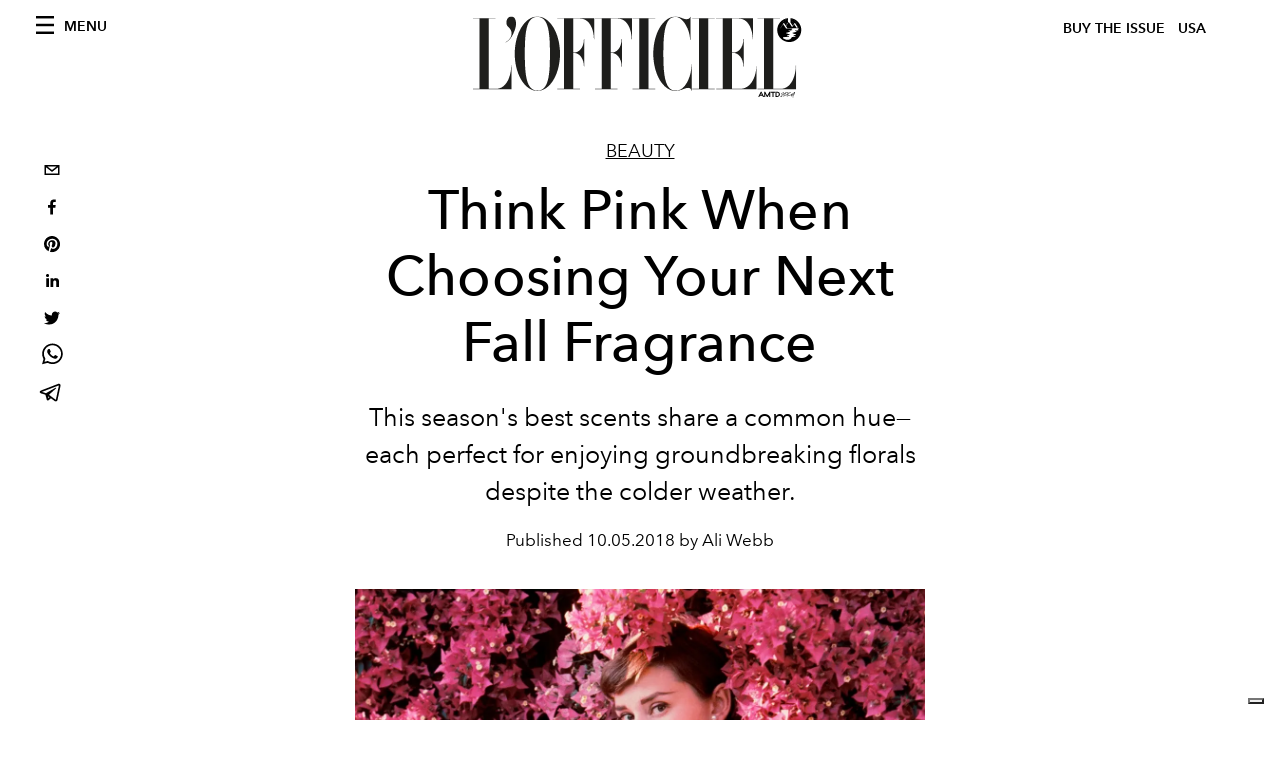

--- FILE ---
content_type: text/html; charset=utf-8
request_url: https://www.lofficielusa.com/beauty/ten-pink-fragrances-fall-2018
body_size: 24054
content:
<!DOCTYPE html><html lang="en"><head><meta name="viewport" content="width=device-width"/><meta charSet="utf-8"/><title>The Top Ten Ways to Think Pink for Fall Fragrance</title><meta property="og:title" content="The Top Ten Ways to Think Pink for Fall Fragrance"/><meta name="twitter:title" content="The Top Ten Ways to Think Pink for Fall Fragrance"/><meta name="description" content="This season&#x27;s best fragrances share a common hue, so enjoy some truly groundbreaking florals as the weather gets colder."/><meta property="og:description" content="This season&#x27;s best fragrances share a common hue, so enjoy some truly groundbreaking florals as the weather gets colder."/><meta name="twitter:description" content="This season&#x27;s best fragrances share a common hue, so enjoy some truly groundbreaking florals as the weather gets colder."/><meta property="og:image" content="https://www.datocms-assets.com/39109/1610824005-1538511743198289-audrey-florals.jpg?auto=format&amp;fit=max&amp;w=1200"/><meta property="og:image:width" content="1200"/><meta property="og:image:height" content="686"/><meta name="twitter:image" content="https://www.datocms-assets.com/39109/1610824005-1538511743198289-audrey-florals.jpg?auto=format&amp;fit=max&amp;w=1200"/><meta property="og:locale" content="en_US"/><meta property="og:type" content="article"/><meta property="og:site_name" content="L&#x27;Officiel USA"/><meta property="article:modified_time" content="2021-01-16T19:07:30Z"/><meta name="twitter:card" content="summary"/><meta name="robots" content="index,follow"/><meta name="googlebot" content="index,follow"/><meta property="og:url" content="https://www.lofficielusa.com/beauty/ten-pink-fragrances-fall-2018"/><link rel="canonical" href="https://www.lofficielusa.com/beauty/ten-pink-fragrances-fall-2018"/><script type="application/ld+json">{
    "@context": "https://schema.org",
    "@type": "Article",
    "mainEntityOfPage": {
      "@type": "WebPage",
      "@id": "https://www.lofficielusa.com/beauty/ten-pink-fragrances-fall-2018"
    },
    "headline": "The Top Ten Ways to Think Pink for Fall Fragrance",
    "image": [
      "https://www.datocms-assets.com/39109/1610824010-1538511710752881-audrey-florals.jpg?auto=format%2Ccompress&cs=srgb"
     ],
    "datePublished": "2021-01-16T19:07:31.000Z",
    "dateModified": "2021-01-16T19:07:30.000Z",
    "author": {"@type": "Person","name": "Ali Webb"},
    "publisher": {
      "@type": "Organization",
      "name": "L&#39;Officiel",
      "logo": {
        "@type": "ImageObject",
        "url": "https://www.datocms-assets.com/39109/1615808428-logo-lofficiel-amtd.svg"
      }
    },
    "description": "This seasons best fragrances share a common hue, so enjoy some truly groundbreaking florals as the weather gets colder."
  }</script><meta name="next-head-count" content="22"/><link rel="apple-touch-icon" sizes="57x57" href="/favicon/apple-icon-57x57.png"/><link rel="apple-touch-icon" sizes="60x60" href="/favicon/apple-icon-60x60.png"/><link rel="apple-touch-icon" sizes="72x72" href="/favicon/apple-icon-72x72.png"/><link rel="apple-touch-icon" sizes="76x76" href="/favicon/apple-icon-76x76.png"/><link rel="apple-touch-icon" sizes="114x114" href="/favicon/apple-icon-114x114.png"/><link rel="apple-touch-icon" sizes="120x120" href="/favicon/apple-icon-120x120.png"/><link rel="apple-touch-icon" sizes="144x144" href="/favicon/apple-icon-144x144.png"/><link rel="apple-touch-icon" sizes="152x152" href="/favicon/apple-icon-152x152.png"/><link rel="apple-touch-icon" sizes="180x180" href="/favicon/apple-icon-180x180.png"/><link rel="icon" type="image/png" sizes="192x192" href="/favicon/android-icon-192x192.png"/><link rel="icon" type="image/png" sizes="32x32" href="/favicon/favicon-32x32.png"/><link rel="icon" type="image/png" sizes="96x96" href="/favicon/favicon-96x96.png"/><link rel="icon" type="image/png" sizes="16x16" href="/favicon/favicon-16x16.png"/><link rel="manifest" href="/favicon/site.webmanifest"/><link rel="mask-icon" href="/favicon/safari-pinned-tab.svg" color="#5bbad5"/><meta name="msapplication-TileColor" content="#da532c"/><meta name="msapplication-TileImage" content="/favicon/ms-icon-144x144.png"/><meta name="theme-color" content="#ffffff"/><meta name="facebook-domain-verification" content="my8ldgnnrivbk4xufd1tnhnd5lkl0x"/><link rel="preload" href="/_next/static/css/f88371a17da1fbda.css" as="style"/><link rel="stylesheet" href="/_next/static/css/f88371a17da1fbda.css" data-n-g=""/><link rel="preload" href="/_next/static/css/92dccaead4ed6abf.css" as="style"/><link rel="stylesheet" href="/_next/static/css/92dccaead4ed6abf.css" data-n-p=""/><link rel="preload" href="/_next/static/css/6d530d6069fd563f.css" as="style"/><link rel="stylesheet" href="/_next/static/css/6d530d6069fd563f.css"/><noscript data-n-css=""></noscript><script defer="" nomodule="" src="/_next/static/chunks/polyfills-5cd94c89d3acac5f.js"></script><script src="//imasdk.googleapis.com/js/sdkloader/ima3.js" defer="" data-nscript="beforeInteractive"></script><script defer="" src="/_next/static/chunks/9163.a1894ce610469a41.js"></script><script defer="" src="/_next/static/chunks/204.67042251f087ef07.js"></script><script defer="" src="/_next/static/chunks/4278.b7d968f9b74fe78a.js"></script><script defer="" src="/_next/static/chunks/9323.e8066ca5590e3cbf.js"></script><script defer="" src="/_next/static/chunks/496.fa5c5b0ac05ac2d8.js"></script><script defer="" src="/_next/static/chunks/4707.2ef4792766ff1891.js"></script><script src="/_next/static/chunks/webpack-b93cfc19c6383dfa.js" defer=""></script><script src="/_next/static/chunks/framework-dc961b6aa6a4810b.js" defer=""></script><script src="/_next/static/chunks/main-dfcd317d421010e6.js" defer=""></script><script src="/_next/static/chunks/pages/_app-3e36cc98d633bf2d.js" defer=""></script><script src="/_next/static/chunks/7617-5cb38018ccc43f91.js" defer=""></script><script src="/_next/static/chunks/1162-45850e036faad960.js" defer=""></script><script src="/_next/static/chunks/6130-e546692bcb79011a.js" defer=""></script><script src="/_next/static/chunks/8569-3d4b7cc46403b650.js" defer=""></script><script src="/_next/static/chunks/8812-f49e49b5640365ab.js" defer=""></script><script src="/_next/static/chunks/5195-3764df1db383320a.js" defer=""></script><script src="/_next/static/chunks/pages/%5Bcategory%5D/%5Bslug%5D-3aee4b0144ac4248.js" defer=""></script><script src="/_next/static/947e1ce2186ca3ae924dde4346a69abb55feb182/_buildManifest.js" defer=""></script><script src="/_next/static/947e1ce2186ca3ae924dde4346a69abb55feb182/_ssgManifest.js" defer=""></script><script src="/_next/static/947e1ce2186ca3ae924dde4346a69abb55feb182/_middlewareManifest.js" defer=""></script></head><body class="site-body body-main-channel"><noscript><iframe src="https://www.googletagmanager.com/ns.html?id=GTM-M52QXLG" height="0" width="0" style="display:none;visibility:hidden"></iframe></noscript><div id="__next" data-reactroot=""><nav class="site-header"><div class="adv--topdesktop"><div class="_iub_cs_activate-inline adunitContainer"><div class="adBox"></div></div></div><div class="site-header__background"><progress class="site-header__progress" max="0" value="0"></progress><div class="wrap"><div class="site-header__content"><div class="site-header__left"><a class="site-header__nav-button"><i class="icon--hamburger"></i><span>Menu</span></a></div><a class="site-header__logo" title="L&#x27;Officiel usa" href="/"><img alt="L&#x27;Officiel usa" title="L&#x27;Officiel usa" class="logo" src="/images/logo-lofficiel-amtd.svg" width="390" height="90"/><img alt="L&#x27;Officiel usa" title="L&#x27;Officiel usa" class="logo--rev" src="/images/logo-lofficiel-rev-amtd.svg" width="390" height="90"/></a><div class="site-header__right"><a class="site-header__tenants-button" style="margin-right:6px" href="/issues">Buy The Issue</a><a class="site-header__tenants-button">usa</a><a class="site-header__channels-button hidden--on-lap"><span class="text"><div class="hidden--on-lap">usa</div></span></a></div></div></div></div></nav><nav class="aside-nav" id="main-nav"><div class="aside-nav__header"><a class="aside-nav__header__closer" title="Close navigation menu"><i class="icon--cross icon--large"></i></a></div><div class="aside-nav__content"><div class="space--bottom-2"><form action="/search" class="form--with-inline-button"><div class="form__field"><input type="text" id="search-box-input" name="query" placeholder="Search" required=""/><label for="search-box-input" class="input--hidden">Search</label></div><button class="button--small button--compact" aria-label="Search button"><i class="icon--search"></i></button></form></div><div class="space--bottom-1"><h6 class="aside-nav__content__title">Categories</h6></div><ul class="aside-nav__content__list"><li class="aside-nav__content__list__item"><a class="aside-nav__content__list__link" aria-label="Link for the category fashion" href="/categories/fashion">Fashion</a></li><li class="aside-nav__content__list__item"><a class="aside-nav__content__list__link" aria-label="Link for the category beauty" href="/categories/beauty">Beauty</a></li><li class="aside-nav__content__list__item"><a class="aside-nav__content__list__link" aria-label="Link for the category shopping" href="/categories/shopping">Shopping</a></li><li class="aside-nav__content__list__item"><a class="aside-nav__content__list__link" aria-label="Link for the category film-tv" href="/categories/film-tv">Film &amp; TV</a></li><li class="aside-nav__content__list__item"><a class="aside-nav__content__list__link" aria-label="Link for the category music" href="/categories/music">Music</a></li><li class="aside-nav__content__list__item"><a class="aside-nav__content__list__link" aria-label="Link for the category pop-culture" href="/categories/pop-culture">Pop culture</a></li><li class="aside-nav__content__list__item"><a class="aside-nav__content__list__link" aria-label="Link for the category fashion-week" href="/categories/fashion-week">Fashion Week</a></li><li class="aside-nav__content__list__item"><a class="aside-nav__content__list__link" aria-label="Link for the category travel-living" href="/categories/travel-living">Travel &amp; Living</a></li><li class="aside-nav__content__list__item"><a class="aside-nav__content__list__link" aria-label="Link for the category art" href="/categories/art">L&#x27;Officiel Art</a></li><li class="aside-nav__content__list__item"><a class="aside-nav__content__list__link" aria-label="Link for the category men" href="/categories/men">Men&#x27;s</a></li><li class="aside-nav__content__list__item"><a class="aside-nav__content__list__link" aria-label="Link for the category watches" href="/categories/watches">International Watch Review</a></li><li class="aside-nav__content__list__item"><a href="https://www.lofficielcoffee.com" target="_blank" rel="noopener noreferrer" class="aside-nav__content__list__link" aria-label="L&#x27;Officiel Coffee">L&#x27;Officiel Coffee</a></li></ul></div><div class="aside-nav__footer"><div class="space--bottom-2"><div class="aside-nav__footer__logo"><span style="box-sizing:border-box;display:inline-block;overflow:hidden;width:initial;height:initial;background:none;opacity:1;border:0;margin:0;padding:0;position:relative;max-width:100%"><span style="box-sizing:border-box;display:block;width:initial;height:initial;background:none;opacity:1;border:0;margin:0;padding:0;max-width:100%"><img style="display:block;max-width:100%;width:initial;height:initial;background:none;opacity:1;border:0;margin:0;padding:0" alt="" aria-hidden="true" src="data:image/svg+xml,%3csvg%20xmlns=%27http://www.w3.org/2000/svg%27%20version=%271.1%27%20width=%27150%27%20height=%2734%27/%3e"/></span><img alt="L&#x27;Officiel usa" title="L&#x27;Officiel usa" src="[data-uri]" decoding="async" data-nimg="intrinsic" style="position:absolute;top:0;left:0;bottom:0;right:0;box-sizing:border-box;padding:0;border:none;margin:auto;display:block;width:0;height:0;min-width:100%;max-width:100%;min-height:100%;max-height:100%"/><noscript><img alt="L&#x27;Officiel usa" title="L&#x27;Officiel usa" srcSet="/images/logo-lofficiel-rev-amtd.svg 1x, /images/logo-lofficiel-rev-amtd.svg 2x" src="/images/logo-lofficiel-rev-amtd.svg" decoding="async" data-nimg="intrinsic" style="position:absolute;top:0;left:0;bottom:0;right:0;box-sizing:border-box;padding:0;border:none;margin:auto;display:block;width:0;height:0;min-width:100%;max-width:100%;min-height:100%;max-height:100%" loading="lazy"/></noscript></span></div></div><div class="space--bottom-1"><h6 class="aside-nav__footer__title"><a class="aside-nav__footer__title" href="/issues">Buy the Issue</a></h6><h6 class="aside-nav__footer__title"><a class="aside-nav__footer__title" href="/gifting">Gifting Guide</a></h6><h6 class="aside-nav__footer__title space--bottom-2"></h6><h6 class="aside-nav__footer__title"><a class="aside-nav__footer__title" href="/contacts">Contacts</a></h6><h6 class="aside-nav__footer__title space--bottom-2"><a class="aside-nav__footer__title" href="/newsletter">Newsletter</a></h6><h6 class="aside-nav__footer__title">Follow us</h6><ul class="aside-nav__footer__inline-list"><li class="aside-nav__footer__inline-list__item"><a href="https://twitter.com/LOFFICIELUSA" target="_blank" rel="noopener noreferrer" class="aside-nav__footer__inline-list__link" aria-label="Link for social handle twitter"><span>twitter</span><i class="icon--twitter"></i></a></li><li class="aside-nav__footer__inline-list__item"><a href="https://www.facebook.com/lofficielamerica" target="_blank" rel="noopener noreferrer" class="aside-nav__footer__inline-list__link" aria-label="Link for social handle facebook"><span>facebook</span><i class="icon--facebook"></i></a></li><li class="aside-nav__footer__inline-list__item"><a href="https://instagram.com/LOFFICIELUSA" target="_blank" rel="noopener noreferrer" class="aside-nav__footer__inline-list__link" aria-label="Link for social handle instagram"><span>instagram</span><i class="icon--instagram"></i></a></li></ul></div></div></nav><nav class="aside-nav aside-nav--right aside-nav--rev" id="tenants-nav"><div class="aside-nav__header"><a class="aside-nav__header__closer" title="Close navigation menu"><i class="icon--cross icon--large"></i></a></div><div class="aside-nav__content"><ul class="aside-nav__content__list"><li class="aside-nav__content__list__item"><a class="aside-nav__content__list__link" href="https://www.lofficiel.com.ar" target="_blank" rel="noopener noreferrer">argentina</a></li><li class="aside-nav__content__list__item"><a class="aside-nav__content__list__link" href="https://lofficielbaltic.com" target="_blank" rel="noopener noreferrer">baltic</a></li><li class="aside-nav__content__list__item"><a class="aside-nav__content__list__link" href="https://www.lofficiel.be" target="_blank" rel="noopener noreferrer">belgium</a></li><li class="aside-nav__content__list__item"><a class="aside-nav__content__list__link" href="https://www.revistalofficiel.com.br" target="_blank" rel="noopener noreferrer">brazil</a></li><li class="aside-nav__content__list__item"><a class="aside-nav__content__list__link" href="https://www.lofficiel-canada.com" target="_blank" rel="noopener noreferrer">canada</a></li><li class="aside-nav__content__list__item"><a class="aside-nav__content__list__link" href="https://www.lofficielchile.com" target="_blank" rel="noopener noreferrer">chile</a></li><li class="aside-nav__content__list__item"><a class="aside-nav__content__list__link" href="https://www.lofficiel.com" target="_blank" rel="noopener noreferrer">france</a></li><li class="aside-nav__content__list__item"><a class="aside-nav__content__list__link" href="https://www.lofficielhk.com" target="_blank" rel="noopener noreferrer">hong kong sar</a></li><li class="aside-nav__content__list__item"><a class="aside-nav__content__list__link" href="https://www.lofficielibiza.com" target="_blank" rel="noopener noreferrer">ibiza</a></li><li class="aside-nav__content__list__item"><a class="aside-nav__content__list__link" href="https://www.lofficielitalia.com" target="_blank" rel="noopener noreferrer">italy</a></li><li class="aside-nav__content__list__item"><a class="aside-nav__content__list__link" href="https://www.lofficieljapan.com" target="_blank" rel="noopener noreferrer">japan</a></li><li class="aside-nav__content__list__item"><a class="aside-nav__content__list__link" href="https://www.lofficielkorea.com" target="_blank" rel="noopener noreferrer">korea</a></li><li class="aside-nav__content__list__item"><a class="aside-nav__content__list__link" href="https://lofficielbaltic.com/lv" target="_blank" rel="noopener noreferrer">latvia</a></li><li class="aside-nav__content__list__item"><a class="aside-nav__content__list__link" href="https://www.lofficielmalaysia.com" target="_blank" rel="noopener noreferrer">malaysia</a></li><li class="aside-nav__content__list__item"><a class="aside-nav__content__list__link" href="https://www.hommesmalaysia.com" target="_blank" rel="noopener noreferrer">malaysia hommes</a></li><li class="aside-nav__content__list__item"><a class="aside-nav__content__list__link" href="https://www.lofficielmexico.com" target="_blank" rel="noopener noreferrer">mexico</a></li><li class="aside-nav__content__list__item"><a class="aside-nav__content__list__link" href="https://www.lofficielmonaco.com/" target="_blank" rel="noopener noreferrer">monaco</a></li><li class="aside-nav__content__list__item"><a class="aside-nav__content__list__link" href="https://www.lofficielph.com" target="_blank" rel="noopener noreferrer">philippines</a></li><li class="aside-nav__content__list__item"><a class="aside-nav__content__list__link" href="https://www.lofficiel.com/categories/french-riviera" target="_blank" rel="noopener noreferrer">riviera</a></li><li class="aside-nav__content__list__item"><a class="aside-nav__content__list__link" href="https://www.lofficielsingapore.com" target="_blank" rel="noopener noreferrer">singapore</a></li><li class="aside-nav__content__list__item"><a class="aside-nav__content__list__link" href="https://www.hommessingapore.com" target="_blank" rel="noopener noreferrer">singapore hommes</a></li><li class="aside-nav__content__list__item"><a class="aside-nav__content__list__link" href="https://www.lofficielstbarth.com" target="_blank" rel="noopener noreferrer">st. barth</a></li><li class="aside-nav__content__list__item"><a class="aside-nav__content__list__link" href="https://www.lofficiel.es" target="_blank" rel="noopener noreferrer">spain</a></li><li class="aside-nav__content__list__item"><a class="aside-nav__content__list__link" href="https://www.lofficiel.ch" target="_blank" rel="noopener noreferrer">switzerland</a></li><li class="aside-nav__content__list__item"><a class="aside-nav__content__list__link" href="https://www.lofficiel.com.tr" target="_blank" rel="noopener noreferrer">turkey</a></li><li class="aside-nav__content__list__item"><a class="aside-nav__content__list__link" href="https://www.lofficiel.co.uk" target="_blank" rel="noopener noreferrer">uk</a></li><li class="aside-nav__content__list__item"><a class="aside-nav__content__list__link" href="https://www.lofficielusa.com" target="_blank" rel="noopener noreferrer">usa</a></li><li class="aside-nav__content__list__item"><a class="aside-nav__content__list__link" href="https://www.lofficielvietnam.com/" target="_blank" rel="noopener noreferrer">vietnam</a></li></ul></div></nav><main class="site-content" style="background-color:white"><div class="wrap--on-fullhd"><div class="site-background"><div class="wrap--full"><div class="site-content__spacer"><article class="article-layout"><aside class="article-layout__left"><div class="article-layout__toolbar"><div class="article-layout__toolbar__item"><div class="social-share-button"><button aria-label="email" class="react-share__ShareButton" style="background-color:transparent;border:none;padding:0;font:inherit;color:inherit;cursor:pointer"><svg viewBox="0 0 64 64" width="32" height="32"><rect width="64" height="64" rx="0" ry="0" fill="#7f7f7f" style="fill:white"></rect><path d="M17,22v20h30V22H17z M41.1,25L32,32.1L22.9,25H41.1z M20,39V26.6l12,9.3l12-9.3V39H20z" fill="black"></path></svg></button><button aria-label="facebook" class="react-share__ShareButton" style="background-color:transparent;border:none;padding:0;font:inherit;color:inherit;cursor:pointer"><svg viewBox="0 0 64 64" width="32" height="32"><rect width="64" height="64" rx="0" ry="0" fill="#3b5998" style="fill:white"></rect><path d="M34.1,47V33.3h4.6l0.7-5.3h-5.3v-3.4c0-1.5,0.4-2.6,2.6-2.6l2.8,0v-4.8c-0.5-0.1-2.2-0.2-4.1-0.2 c-4.1,0-6.9,2.5-6.9,7V28H24v5.3h4.6V47H34.1z" fill="black"></path></svg></button><button aria-label="pinterest" class="react-share__ShareButton" style="background-color:transparent;border:none;padding:0;font:inherit;color:inherit;cursor:pointer"><svg viewBox="0 0 64 64" width="32" height="32"><rect width="64" height="64" rx="0" ry="0" fill="#cb2128" style="fill:white"></rect><path d="M32,16c-8.8,0-16,7.2-16,16c0,6.6,3.9,12.2,9.6,14.7c0-1.1,0-2.5,0.3-3.7 c0.3-1.3,2.1-8.7,2.1-8.7s-0.5-1-0.5-2.5c0-2.4,1.4-4.1,3.1-4.1c1.5,0,2.2,1.1,2.2,2.4c0,1.5-0.9,3.7-1.4,5.7 c-0.4,1.7,0.9,3.1,2.5,3.1c3,0,5.1-3.9,5.1-8.5c0-3.5-2.4-6.1-6.7-6.1c-4.9,0-7.9,3.6-7.9,7.7c0,1.4,0.4,2.4,1.1,3.1 c0.3,0.3,0.3,0.5,0.2,0.9c-0.1,0.3-0.3,1-0.3,1.3c-0.1,0.4-0.4,0.6-0.8,0.4c-2.2-0.9-3.3-3.4-3.3-6.1c0-4.5,3.8-10,11.4-10 c6.1,0,10.1,4.4,10.1,9.2c0,6.3-3.5,11-8.6,11c-1.7,0-3.4-0.9-3.9-2c0,0-0.9,3.7-1.1,4.4c-0.3,1.2-1,2.5-1.6,3.4 c1.4,0.4,3,0.7,4.5,0.7c8.8,0,16-7.2,16-16C48,23.2,40.8,16,32,16z" fill="black"></path></svg></button><button aria-label="linkedin" class="react-share__ShareButton" style="background-color:transparent;border:none;padding:0;font:inherit;color:inherit;cursor:pointer"><svg viewBox="0 0 64 64" width="32" height="32"><rect width="64" height="64" rx="0" ry="0" fill="#007fb1" style="fill:white"></rect><path d="M20.4,44h5.4V26.6h-5.4V44z M23.1,18c-1.7,0-3.1,1.4-3.1,3.1c0,1.7,1.4,3.1,3.1,3.1 c1.7,0,3.1-1.4,3.1-3.1C26.2,19.4,24.8,18,23.1,18z M39.5,26.2c-2.6,0-4.4,1.4-5.1,2.8h-0.1v-2.4h-5.2V44h5.4v-8.6 c0-2.3,0.4-4.5,3.2-4.5c2.8,0,2.8,2.6,2.8,4.6V44H46v-9.5C46,29.8,45,26.2,39.5,26.2z" fill="black"></path></svg></button><button aria-label="twitter" class="react-share__ShareButton" style="background-color:transparent;border:none;padding:0;font:inherit;color:inherit;cursor:pointer"><svg viewBox="0 0 64 64" width="32" height="32"><rect width="64" height="64" rx="0" ry="0" fill="#00aced" style="fill:white"></rect><path d="M48,22.1c-1.2,0.5-2.4,0.9-3.8,1c1.4-0.8,2.4-2.1,2.9-3.6c-1.3,0.8-2.7,1.3-4.2,1.6 C41.7,19.8,40,19,38.2,19c-3.6,0-6.6,2.9-6.6,6.6c0,0.5,0.1,1,0.2,1.5c-5.5-0.3-10.3-2.9-13.5-6.9c-0.6,1-0.9,2.1-0.9,3.3 c0,2.3,1.2,4.3,2.9,5.5c-1.1,0-2.1-0.3-3-0.8c0,0,0,0.1,0,0.1c0,3.2,2.3,5.8,5.3,6.4c-0.6,0.1-1.1,0.2-1.7,0.2c-0.4,0-0.8,0-1.2-0.1 c0.8,2.6,3.3,4.5,6.1,4.6c-2.2,1.8-5.1,2.8-8.2,2.8c-0.5,0-1.1,0-1.6-0.1c2.9,1.9,6.4,2.9,10.1,2.9c12.1,0,18.7-10,18.7-18.7 c0-0.3,0-0.6,0-0.8C46,24.5,47.1,23.4,48,22.1z" fill="black"></path></svg></button><button aria-label="whatsapp" class="react-share__ShareButton" style="background-color:transparent;border:none;padding:0;font:inherit;color:inherit;cursor:pointer"><svg viewBox="0 0 64 64" width="32" height="32"><rect width="64" height="64" rx="0" ry="0" fill="#25D366" style="fill:white"></rect><path d="m42.32286,33.93287c-0.5178,-0.2589 -3.04726,-1.49644 -3.52105,-1.66732c-0.4712,-0.17346 -0.81554,-0.2589 -1.15987,0.2589c-0.34175,0.51004 -1.33075,1.66474 -1.63108,2.00648c-0.30032,0.33658 -0.60064,0.36247 -1.11327,0.12945c-0.5178,-0.2589 -2.17994,-0.80259 -4.14759,-2.56312c-1.53269,-1.37217 -2.56312,-3.05503 -2.86603,-3.57283c-0.30033,-0.5178 -0.03366,-0.80259 0.22524,-1.06149c0.23301,-0.23301 0.5178,-0.59547 0.7767,-0.90616c0.25372,-0.31068 0.33657,-0.5178 0.51262,-0.85437c0.17088,-0.36246 0.08544,-0.64725 -0.04402,-0.90615c-0.12945,-0.2589 -1.15987,-2.79613 -1.58964,-3.80584c-0.41424,-1.00971 -0.84142,-0.88027 -1.15987,-0.88027c-0.29773,-0.02588 -0.64208,-0.02588 -0.98382,-0.02588c-0.34693,0 -0.90616,0.12945 -1.37736,0.62136c-0.4712,0.5178 -1.80194,1.76053 -1.80194,4.27186c0,2.51134 1.84596,4.945 2.10227,5.30747c0.2589,0.33657 3.63497,5.51458 8.80262,7.74113c1.23237,0.5178 2.1903,0.82848 2.94111,1.08738c1.23237,0.38836 2.35599,0.33657 3.24402,0.20712c0.99159,-0.15534 3.04985,-1.24272 3.47963,-2.45956c0.44013,-1.21683 0.44013,-2.22654 0.31068,-2.45955c-0.12945,-0.23301 -0.46601,-0.36247 -0.98382,-0.59548m-9.40068,12.84407l-0.02589,0c-3.05503,0 -6.08417,-0.82849 -8.72495,-2.38189l-0.62136,-0.37023l-6.47252,1.68286l1.73463,-6.29129l-0.41424,-0.64725c-1.70875,-2.71846 -2.6149,-5.85116 -2.6149,-9.07706c0,-9.39809 7.68934,-17.06155 17.15993,-17.06155c4.58253,0 8.88029,1.78642 12.11655,5.02268c3.23625,3.21036 5.02267,7.50812 5.02267,12.06476c-0.0078,9.3981 -7.69712,17.06155 -17.14699,17.06155m14.58906,-31.58846c-3.93529,-3.80584 -9.1133,-5.95471 -14.62789,-5.95471c-11.36055,0 -20.60848,9.2065 -20.61625,20.52564c0,3.61684 0.94757,7.14565 2.75211,10.26282l-2.92557,10.63564l10.93337,-2.85309c3.0136,1.63108 6.4052,2.4958 9.85634,2.49839l0.01037,0c11.36574,0 20.61884,-9.2091 20.62403,-20.53082c0,-5.48093 -2.14111,-10.64081 -6.03239,-14.51915" fill="black"></path></svg></button><button aria-label="telegram" class="react-share__ShareButton" style="background-color:transparent;border:none;padding:0;font:inherit;color:inherit;cursor:pointer"><svg viewBox="0 0 64 64" width="32" height="32"><rect width="64" height="64" rx="0" ry="0" fill="#37aee2" style="fill:white"></rect><path d="m45.90873,15.44335c-0.6901,-0.0281 -1.37668,0.14048 -1.96142,0.41265c-0.84989,0.32661 -8.63939,3.33986 -16.5237,6.39174c-3.9685,1.53296 -7.93349,3.06593 -10.98537,4.24067c-3.05012,1.1765 -5.34694,2.05098 -5.4681,2.09312c-0.80775,0.28096 -1.89996,0.63566 -2.82712,1.72788c-0.23354,0.27218 -0.46884,0.62161 -0.58825,1.10275c-0.11941,0.48114 -0.06673,1.09222 0.16682,1.5716c0.46533,0.96052 1.25376,1.35737 2.18443,1.71383c3.09051,0.99037 6.28638,1.93508 8.93263,2.8236c0.97632,3.44171 1.91401,6.89571 2.84116,10.34268c0.30554,0.69185 0.97105,0.94823 1.65764,0.95525l-0.00351,0.03512c0,0 0.53908,0.05268 1.06412,-0.07375c0.52679,-0.12292 1.18879,-0.42846 1.79109,-0.99212c0.662,-0.62161 2.45836,-2.38812 3.47683,-3.38552l7.6736,5.66477l0.06146,0.03512c0,0 0.84989,0.59703 2.09312,0.68132c0.62161,0.04214 1.4399,-0.07726 2.14229,-0.59176c0.70766,-0.51626 1.1765,-1.34683 1.396,-2.29506c0.65673,-2.86224 5.00979,-23.57745 5.75257,-27.00686l-0.02107,0.08077c0.51977,-1.93157 0.32837,-3.70159 -0.87096,-4.74991c-0.60054,-0.52152 -1.2924,-0.7498 -1.98425,-0.77965l0,0.00176zm-0.2072,3.29069c0.04741,0.0439 0.0439,0.0439 0.00351,0.04741c-0.01229,-0.00351 0.14048,0.2072 -0.15804,1.32576l-0.01229,0.04214l-0.00878,0.03863c-0.75858,3.50668 -5.15554,24.40802 -5.74203,26.96472c-0.08077,0.34417 -0.11414,0.31959 -0.09482,0.29852c-0.1756,-0.02634 -0.50045,-0.16506 -0.52679,-0.1756l-13.13468,-9.70175c4.4988,-4.33199 9.09945,-8.25307 13.744,-12.43229c0.8218,-0.41265 0.68483,-1.68573 -0.29852,-1.70681c-1.04305,0.24584 -1.92279,0.99564 -2.8798,1.47502c-5.49971,3.2626 -11.11882,6.13186 -16.55882,9.49279c-2.792,-0.97105 -5.57873,-1.77704 -8.15298,-2.57601c2.2336,-0.89555 4.00889,-1.55579 5.75608,-2.23009c3.05188,-1.1765 7.01687,-2.7042 10.98537,-4.24067c7.94051,-3.06944 15.92667,-6.16346 16.62028,-6.43037l0.05619,-0.02283l0.05268,-0.02283c0.19316,-0.0878 0.30378,-0.09658 0.35471,-0.10009c0,0 -0.01756,-0.05795 -0.00351,-0.04566l-0.00176,0zm-20.91715,22.0638l2.16687,1.60145c-0.93418,0.91311 -1.81743,1.77353 -2.45485,2.38812l0.28798,-3.98957" fill="black"></path></svg></button></div></div></div><div class="adv--left-sidebar"><div class="_iub_cs_activate-inline adunitContainer"><div class="adBox"></div></div></div></aside><section class="article-layout__main"><div class="space--bottom-3"><header class="hero--center"><div class="hero__body"><a class="hero__pretitle" title="Beauty" href="/categories/beauty">Beauty</a><h1 class="hero__title">Think Pink When Choosing Your Next Fall Fragrance</h1><div class="hero__text">This season&#x27;s best scents share a common hue—each perfect for enjoying groundbreaking florals despite the colder weather.</div><div class="hero__footer">Published <!-- -->10.05.2018 by Ali Webb</div><div class="hero__toolbar"><div class="hero__toolbar__item"><div class="social-share-button"><button aria-label="email" class="react-share__ShareButton" style="background-color:transparent;border:none;padding:0;font:inherit;color:inherit;cursor:pointer"><svg viewBox="0 0 64 64" width="32" height="32"><rect width="64" height="64" rx="0" ry="0" fill="#7f7f7f" style="fill:white"></rect><path d="M17,22v20h30V22H17z M41.1,25L32,32.1L22.9,25H41.1z M20,39V26.6l12,9.3l12-9.3V39H20z" fill="black"></path></svg></button><button aria-label="facebook" class="react-share__ShareButton" style="background-color:transparent;border:none;padding:0;font:inherit;color:inherit;cursor:pointer"><svg viewBox="0 0 64 64" width="32" height="32"><rect width="64" height="64" rx="0" ry="0" fill="#3b5998" style="fill:white"></rect><path d="M34.1,47V33.3h4.6l0.7-5.3h-5.3v-3.4c0-1.5,0.4-2.6,2.6-2.6l2.8,0v-4.8c-0.5-0.1-2.2-0.2-4.1-0.2 c-4.1,0-6.9,2.5-6.9,7V28H24v5.3h4.6V47H34.1z" fill="black"></path></svg></button><button aria-label="pinterest" class="react-share__ShareButton" style="background-color:transparent;border:none;padding:0;font:inherit;color:inherit;cursor:pointer"><svg viewBox="0 0 64 64" width="32" height="32"><rect width="64" height="64" rx="0" ry="0" fill="#cb2128" style="fill:white"></rect><path d="M32,16c-8.8,0-16,7.2-16,16c0,6.6,3.9,12.2,9.6,14.7c0-1.1,0-2.5,0.3-3.7 c0.3-1.3,2.1-8.7,2.1-8.7s-0.5-1-0.5-2.5c0-2.4,1.4-4.1,3.1-4.1c1.5,0,2.2,1.1,2.2,2.4c0,1.5-0.9,3.7-1.4,5.7 c-0.4,1.7,0.9,3.1,2.5,3.1c3,0,5.1-3.9,5.1-8.5c0-3.5-2.4-6.1-6.7-6.1c-4.9,0-7.9,3.6-7.9,7.7c0,1.4,0.4,2.4,1.1,3.1 c0.3,0.3,0.3,0.5,0.2,0.9c-0.1,0.3-0.3,1-0.3,1.3c-0.1,0.4-0.4,0.6-0.8,0.4c-2.2-0.9-3.3-3.4-3.3-6.1c0-4.5,3.8-10,11.4-10 c6.1,0,10.1,4.4,10.1,9.2c0,6.3-3.5,11-8.6,11c-1.7,0-3.4-0.9-3.9-2c0,0-0.9,3.7-1.1,4.4c-0.3,1.2-1,2.5-1.6,3.4 c1.4,0.4,3,0.7,4.5,0.7c8.8,0,16-7.2,16-16C48,23.2,40.8,16,32,16z" fill="black"></path></svg></button><button aria-label="linkedin" class="react-share__ShareButton" style="background-color:transparent;border:none;padding:0;font:inherit;color:inherit;cursor:pointer"><svg viewBox="0 0 64 64" width="32" height="32"><rect width="64" height="64" rx="0" ry="0" fill="#007fb1" style="fill:white"></rect><path d="M20.4,44h5.4V26.6h-5.4V44z M23.1,18c-1.7,0-3.1,1.4-3.1,3.1c0,1.7,1.4,3.1,3.1,3.1 c1.7,0,3.1-1.4,3.1-3.1C26.2,19.4,24.8,18,23.1,18z M39.5,26.2c-2.6,0-4.4,1.4-5.1,2.8h-0.1v-2.4h-5.2V44h5.4v-8.6 c0-2.3,0.4-4.5,3.2-4.5c2.8,0,2.8,2.6,2.8,4.6V44H46v-9.5C46,29.8,45,26.2,39.5,26.2z" fill="black"></path></svg></button><button aria-label="twitter" class="react-share__ShareButton" style="background-color:transparent;border:none;padding:0;font:inherit;color:inherit;cursor:pointer"><svg viewBox="0 0 64 64" width="32" height="32"><rect width="64" height="64" rx="0" ry="0" fill="#00aced" style="fill:white"></rect><path d="M48,22.1c-1.2,0.5-2.4,0.9-3.8,1c1.4-0.8,2.4-2.1,2.9-3.6c-1.3,0.8-2.7,1.3-4.2,1.6 C41.7,19.8,40,19,38.2,19c-3.6,0-6.6,2.9-6.6,6.6c0,0.5,0.1,1,0.2,1.5c-5.5-0.3-10.3-2.9-13.5-6.9c-0.6,1-0.9,2.1-0.9,3.3 c0,2.3,1.2,4.3,2.9,5.5c-1.1,0-2.1-0.3-3-0.8c0,0,0,0.1,0,0.1c0,3.2,2.3,5.8,5.3,6.4c-0.6,0.1-1.1,0.2-1.7,0.2c-0.4,0-0.8,0-1.2-0.1 c0.8,2.6,3.3,4.5,6.1,4.6c-2.2,1.8-5.1,2.8-8.2,2.8c-0.5,0-1.1,0-1.6-0.1c2.9,1.9,6.4,2.9,10.1,2.9c12.1,0,18.7-10,18.7-18.7 c0-0.3,0-0.6,0-0.8C46,24.5,47.1,23.4,48,22.1z" fill="black"></path></svg></button><button aria-label="whatsapp" class="react-share__ShareButton" style="background-color:transparent;border:none;padding:0;font:inherit;color:inherit;cursor:pointer"><svg viewBox="0 0 64 64" width="32" height="32"><rect width="64" height="64" rx="0" ry="0" fill="#25D366" style="fill:white"></rect><path d="m42.32286,33.93287c-0.5178,-0.2589 -3.04726,-1.49644 -3.52105,-1.66732c-0.4712,-0.17346 -0.81554,-0.2589 -1.15987,0.2589c-0.34175,0.51004 -1.33075,1.66474 -1.63108,2.00648c-0.30032,0.33658 -0.60064,0.36247 -1.11327,0.12945c-0.5178,-0.2589 -2.17994,-0.80259 -4.14759,-2.56312c-1.53269,-1.37217 -2.56312,-3.05503 -2.86603,-3.57283c-0.30033,-0.5178 -0.03366,-0.80259 0.22524,-1.06149c0.23301,-0.23301 0.5178,-0.59547 0.7767,-0.90616c0.25372,-0.31068 0.33657,-0.5178 0.51262,-0.85437c0.17088,-0.36246 0.08544,-0.64725 -0.04402,-0.90615c-0.12945,-0.2589 -1.15987,-2.79613 -1.58964,-3.80584c-0.41424,-1.00971 -0.84142,-0.88027 -1.15987,-0.88027c-0.29773,-0.02588 -0.64208,-0.02588 -0.98382,-0.02588c-0.34693,0 -0.90616,0.12945 -1.37736,0.62136c-0.4712,0.5178 -1.80194,1.76053 -1.80194,4.27186c0,2.51134 1.84596,4.945 2.10227,5.30747c0.2589,0.33657 3.63497,5.51458 8.80262,7.74113c1.23237,0.5178 2.1903,0.82848 2.94111,1.08738c1.23237,0.38836 2.35599,0.33657 3.24402,0.20712c0.99159,-0.15534 3.04985,-1.24272 3.47963,-2.45956c0.44013,-1.21683 0.44013,-2.22654 0.31068,-2.45955c-0.12945,-0.23301 -0.46601,-0.36247 -0.98382,-0.59548m-9.40068,12.84407l-0.02589,0c-3.05503,0 -6.08417,-0.82849 -8.72495,-2.38189l-0.62136,-0.37023l-6.47252,1.68286l1.73463,-6.29129l-0.41424,-0.64725c-1.70875,-2.71846 -2.6149,-5.85116 -2.6149,-9.07706c0,-9.39809 7.68934,-17.06155 17.15993,-17.06155c4.58253,0 8.88029,1.78642 12.11655,5.02268c3.23625,3.21036 5.02267,7.50812 5.02267,12.06476c-0.0078,9.3981 -7.69712,17.06155 -17.14699,17.06155m14.58906,-31.58846c-3.93529,-3.80584 -9.1133,-5.95471 -14.62789,-5.95471c-11.36055,0 -20.60848,9.2065 -20.61625,20.52564c0,3.61684 0.94757,7.14565 2.75211,10.26282l-2.92557,10.63564l10.93337,-2.85309c3.0136,1.63108 6.4052,2.4958 9.85634,2.49839l0.01037,0c11.36574,0 20.61884,-9.2091 20.62403,-20.53082c0,-5.48093 -2.14111,-10.64081 -6.03239,-14.51915" fill="black"></path></svg></button><button aria-label="telegram" class="react-share__ShareButton" style="background-color:transparent;border:none;padding:0;font:inherit;color:inherit;cursor:pointer"><svg viewBox="0 0 64 64" width="32" height="32"><rect width="64" height="64" rx="0" ry="0" fill="#37aee2" style="fill:white"></rect><path d="m45.90873,15.44335c-0.6901,-0.0281 -1.37668,0.14048 -1.96142,0.41265c-0.84989,0.32661 -8.63939,3.33986 -16.5237,6.39174c-3.9685,1.53296 -7.93349,3.06593 -10.98537,4.24067c-3.05012,1.1765 -5.34694,2.05098 -5.4681,2.09312c-0.80775,0.28096 -1.89996,0.63566 -2.82712,1.72788c-0.23354,0.27218 -0.46884,0.62161 -0.58825,1.10275c-0.11941,0.48114 -0.06673,1.09222 0.16682,1.5716c0.46533,0.96052 1.25376,1.35737 2.18443,1.71383c3.09051,0.99037 6.28638,1.93508 8.93263,2.8236c0.97632,3.44171 1.91401,6.89571 2.84116,10.34268c0.30554,0.69185 0.97105,0.94823 1.65764,0.95525l-0.00351,0.03512c0,0 0.53908,0.05268 1.06412,-0.07375c0.52679,-0.12292 1.18879,-0.42846 1.79109,-0.99212c0.662,-0.62161 2.45836,-2.38812 3.47683,-3.38552l7.6736,5.66477l0.06146,0.03512c0,0 0.84989,0.59703 2.09312,0.68132c0.62161,0.04214 1.4399,-0.07726 2.14229,-0.59176c0.70766,-0.51626 1.1765,-1.34683 1.396,-2.29506c0.65673,-2.86224 5.00979,-23.57745 5.75257,-27.00686l-0.02107,0.08077c0.51977,-1.93157 0.32837,-3.70159 -0.87096,-4.74991c-0.60054,-0.52152 -1.2924,-0.7498 -1.98425,-0.77965l0,0.00176zm-0.2072,3.29069c0.04741,0.0439 0.0439,0.0439 0.00351,0.04741c-0.01229,-0.00351 0.14048,0.2072 -0.15804,1.32576l-0.01229,0.04214l-0.00878,0.03863c-0.75858,3.50668 -5.15554,24.40802 -5.74203,26.96472c-0.08077,0.34417 -0.11414,0.31959 -0.09482,0.29852c-0.1756,-0.02634 -0.50045,-0.16506 -0.52679,-0.1756l-13.13468,-9.70175c4.4988,-4.33199 9.09945,-8.25307 13.744,-12.43229c0.8218,-0.41265 0.68483,-1.68573 -0.29852,-1.70681c-1.04305,0.24584 -1.92279,0.99564 -2.8798,1.47502c-5.49971,3.2626 -11.11882,6.13186 -16.55882,9.49279c-2.792,-0.97105 -5.57873,-1.77704 -8.15298,-2.57601c2.2336,-0.89555 4.00889,-1.55579 5.75608,-2.23009c3.05188,-1.1765 7.01687,-2.7042 10.98537,-4.24067c7.94051,-3.06944 15.92667,-6.16346 16.62028,-6.43037l0.05619,-0.02283l0.05268,-0.02283c0.19316,-0.0878 0.30378,-0.09658 0.35471,-0.10009c0,0 -0.01756,-0.05795 -0.00351,-0.04566l-0.00176,0zm-20.91715,22.0638l2.16687,1.60145c-0.93418,0.91311 -1.81743,1.77353 -2.45485,2.38812l0.28798,-3.98957" fill="black"></path></svg></button></div></div></div></div><figure class="article-layout__figure--extra-wrap"><span style="box-sizing:border-box;display:inline-block;overflow:hidden;width:initial;height:initial;background:none;opacity:1;border:0;margin:0;padding:0;position:relative;max-width:100%"><span style="box-sizing:border-box;display:block;width:initial;height:initial;background:none;opacity:1;border:0;margin:0;padding:0;max-width:100%"><img style="display:block;max-width:100%;width:initial;height:initial;background:none;opacity:1;border:0;margin:0;padding:0" alt="" aria-hidden="true" src="data:image/svg+xml,%3csvg%20xmlns=%27http://www.w3.org/2000/svg%27%20version=%271.1%27%20width=%271200%27%20height=%27686%27/%3e"/></span><img alt="plant flower blossom petal person human" src="[data-uri]" decoding="async" data-nimg="intrinsic" style="position:absolute;top:0;left:0;bottom:0;right:0;box-sizing:border-box;padding:0;border:none;margin:auto;display:block;width:0;height:0;min-width:100%;max-width:100%;min-height:100%;max-height:100%;filter:blur(20px);background-size:cover;background-image:url(&quot;[data-uri]&quot;);background-position:0% 0%"/><noscript><img alt="plant flower blossom petal person human" srcSet="/_next/image?url=https%3A%2F%2Fwww.datocms-assets.com%2F39109%2F1610824010-1538511710752881-audrey-florals.jpg%3Fauto%3Dformat%252Ccompress%26cs%3Dsrgb&amp;w=1200&amp;q=75 1x, /_next/image?url=https%3A%2F%2Fwww.datocms-assets.com%2F39109%2F1610824010-1538511710752881-audrey-florals.jpg%3Fauto%3Dformat%252Ccompress%26cs%3Dsrgb&amp;w=3840&amp;q=75 2x" src="/_next/image?url=https%3A%2F%2Fwww.datocms-assets.com%2F39109%2F1610824010-1538511710752881-audrey-florals.jpg%3Fauto%3Dformat%252Ccompress%26cs%3Dsrgb&amp;w=3840&amp;q=75" decoding="async" data-nimg="intrinsic" style="position:absolute;top:0;left:0;bottom:0;right:0;box-sizing:border-box;padding:0;border:none;margin:auto;display:block;width:0;height:0;min-width:100%;max-width:100%;min-height:100%;max-height:100%" loading="lazy"/></noscript></span></figure><div class="space--both-2"><div class="adv--topdesktop"><div class="article-layout__figure--extra-wrap _iub_cs_activate-inline adunitContainer"><div class="adBox"></div></div></div></div></header></div><div class="space--both-4 article-layout__figure--extra-wrap"><div class="adv--topdesktop"><div class="_iub_cs_activate-inline adv--mobile-250-mobile adunitContainer"><div class="adBox"></div></div></div></div><section><div class=""><div class="_iub_cs_activate-inline adv--mobile-250-mobile adunitContainer"><div class="adBox"></div></div></div><div class=""><div class="_iub_cs_activate-inline adv--mobile-250-mobile adunitContainer"><div class="adBox"></div></div></div><div class=""><div class="_iub_cs_activate-inline adv--mobile-250-mobile adunitContainer"><div class="adBox"></div></div></div><div class=""><div class="_iub_cs_activate-inline adv--mobile-250-mobile adunitContainer"><div class="adBox"></div></div></div><div class=""><div class="_iub_cs_activate-inline adv--mobile-250-mobile adunitContainer"><div class="adBox"></div></div></div><div class=""><div class="_iub_cs_activate-inline adv--mobile-250-mobile adunitContainer"><div class="adBox"></div></div></div><div class=""><div class="_iub_cs_activate-inline adv--mobile-250-mobile adunitContainer"><div class="adBox"></div></div></div><div class=""><div class="_iub_cs_activate-inline adv--mobile-250-mobile adunitContainer"><div class="adBox"></div></div></div><div class=""><div class="_iub_cs_activate-inline adv--mobile-250-mobile adunitContainer"><div class="adBox"></div></div></div><div class="adv--topdesktop space--bottom-2"><div class="_iub_cs_activate-inline adunitContainer"><div class="adBox"></div></div></div></section><section class="padding--bottom-2"><h3 class="section-header__title">Tags</h3><div class="tags-list"><a class="tags-list__item" href="/tags/burberry">burberry</a><a class="tags-list__item" href="/tags/calvinklein">Calvin Klein</a><a class="tags-list__item" href="/tags/rafsimons">rafsimons</a><a class="tags-list__item" href="/tags/louisvuitton">louisvuitton</a></div></section></section><aside class="article-layout__right"><div class="adv--right-sidebar"><div class="_iub_cs_activate-inline adunitContainer"><div class="adBox"></div></div></div></aside></article></div></div></div></div><div class="site-background--rev"><div class="wrap"><div class="section-header section-header--rev section-header--big"><h2 class="section-header__title">Recommended posts for you</h2></div></div><div class="wrap--on-lap"><div class="lazy-show is-activated"><div class="grid" style="display:block"><div class="grid__item lap-6-12 hd-3-12"><div class="space--bottom-2"><a class="stack stack--rev stack--big-on-lap stack--medium-on-hd" href="/fashion/mini-handbags-accessories-trend-saint-laurent-mombasa-chloe-paddington-fendi-mini-spy"><div class="stack__image"><span style="box-sizing:border-box;display:block;overflow:hidden;width:initial;height:initial;background:none;opacity:1;border:0;margin:0;padding:0;position:absolute;top:0;left:0;bottom:0;right:0"><img alt="mini handbag trend : mini chloe paddington : fendi spy mini : saint laurent mombasa bag" src="[data-uri]" decoding="async" data-nimg="fill" style="position:absolute;top:0;left:0;bottom:0;right:0;box-sizing:border-box;padding:0;border:none;margin:auto;display:block;width:0;height:0;min-width:100%;max-width:100%;min-height:100%;max-height:100%;object-fit:cover"/><noscript><img alt="mini handbag trend : mini chloe paddington : fendi spy mini : saint laurent mombasa bag" sizes="100vw" srcSet="/_next/image?url=https%3A%2F%2Fwww.datocms-assets.com%2F39109%2F1767754400-chloe-spring-2026-look-2.jpg%3Fauto%3Dformat%252Ccompress%26crop%3Dfocalpoint%26cs%3Dsrgb%26fit%3Dcrop%26fp-x%3D0.47%26fp-y%3D0.43%26h%3D660%26w%3D868&amp;w=640&amp;q=75 640w, /_next/image?url=https%3A%2F%2Fwww.datocms-assets.com%2F39109%2F1767754400-chloe-spring-2026-look-2.jpg%3Fauto%3Dformat%252Ccompress%26crop%3Dfocalpoint%26cs%3Dsrgb%26fit%3Dcrop%26fp-x%3D0.47%26fp-y%3D0.43%26h%3D660%26w%3D868&amp;w=750&amp;q=75 750w, /_next/image?url=https%3A%2F%2Fwww.datocms-assets.com%2F39109%2F1767754400-chloe-spring-2026-look-2.jpg%3Fauto%3Dformat%252Ccompress%26crop%3Dfocalpoint%26cs%3Dsrgb%26fit%3Dcrop%26fp-x%3D0.47%26fp-y%3D0.43%26h%3D660%26w%3D868&amp;w=828&amp;q=75 828w, /_next/image?url=https%3A%2F%2Fwww.datocms-assets.com%2F39109%2F1767754400-chloe-spring-2026-look-2.jpg%3Fauto%3Dformat%252Ccompress%26crop%3Dfocalpoint%26cs%3Dsrgb%26fit%3Dcrop%26fp-x%3D0.47%26fp-y%3D0.43%26h%3D660%26w%3D868&amp;w=1080&amp;q=75 1080w, /_next/image?url=https%3A%2F%2Fwww.datocms-assets.com%2F39109%2F1767754400-chloe-spring-2026-look-2.jpg%3Fauto%3Dformat%252Ccompress%26crop%3Dfocalpoint%26cs%3Dsrgb%26fit%3Dcrop%26fp-x%3D0.47%26fp-y%3D0.43%26h%3D660%26w%3D868&amp;w=1200&amp;q=75 1200w, /_next/image?url=https%3A%2F%2Fwww.datocms-assets.com%2F39109%2F1767754400-chloe-spring-2026-look-2.jpg%3Fauto%3Dformat%252Ccompress%26crop%3Dfocalpoint%26cs%3Dsrgb%26fit%3Dcrop%26fp-x%3D0.47%26fp-y%3D0.43%26h%3D660%26w%3D868&amp;w=1920&amp;q=75 1920w, /_next/image?url=https%3A%2F%2Fwww.datocms-assets.com%2F39109%2F1767754400-chloe-spring-2026-look-2.jpg%3Fauto%3Dformat%252Ccompress%26crop%3Dfocalpoint%26cs%3Dsrgb%26fit%3Dcrop%26fp-x%3D0.47%26fp-y%3D0.43%26h%3D660%26w%3D868&amp;w=2048&amp;q=75 2048w, /_next/image?url=https%3A%2F%2Fwww.datocms-assets.com%2F39109%2F1767754400-chloe-spring-2026-look-2.jpg%3Fauto%3Dformat%252Ccompress%26crop%3Dfocalpoint%26cs%3Dsrgb%26fit%3Dcrop%26fp-x%3D0.47%26fp-y%3D0.43%26h%3D660%26w%3D868&amp;w=3840&amp;q=75 3840w" src="/_next/image?url=https%3A%2F%2Fwww.datocms-assets.com%2F39109%2F1767754400-chloe-spring-2026-look-2.jpg%3Fauto%3Dformat%252Ccompress%26crop%3Dfocalpoint%26cs%3Dsrgb%26fit%3Dcrop%26fp-x%3D0.47%26fp-y%3D0.43%26h%3D660%26w%3D868&amp;w=3840&amp;q=75" decoding="async" data-nimg="fill" style="position:absolute;top:0;left:0;bottom:0;right:0;box-sizing:border-box;padding:0;border:none;margin:auto;display:block;width:0;height:0;min-width:100%;max-width:100%;min-height:100%;max-height:100%;object-fit:cover" loading="lazy"/></noscript></span></div><div class="stack__body"><h4 class="stack__pretitle">Fashion</h4><h3 class="stack__title"><span class="hover-underline">This Season&#x27;s Must-Have Accessory Is The Mini Handbag </span></h3><div class="stack__text"><p class="p1">2000s-era It bags get scaled down for the 2020s.</p></div><div class="stack__footer">01.15.2026 by Alison S. Cohn, Caroline Cubbin</div></div></a></div></div><div class="grid__item lap-6-12 hd-3-12"><div class="space--bottom-2"><a class="stack stack--rev stack--big-on-lap stack--medium-on-hd" href="/fashion/bella-hadid-style-fashion-supermodel-90s-inspired-vintage-outfit-naked-sheer-top-dress"><div class="stack__image"><span style="box-sizing:border-box;display:block;overflow:hidden;width:initial;height:initial;background:none;opacity:1;border:0;margin:0;padding:0;position:absolute;top:0;left:0;bottom:0;right:0"><img alt="bella hadid style : bella hadid fashion : bella hadid outfit : most beautiful women in the world : richest supermodels inspiration : supermodels : mos" src="[data-uri]" decoding="async" data-nimg="fill" style="position:absolute;top:0;left:0;bottom:0;right:0;box-sizing:border-box;padding:0;border:none;margin:auto;display:block;width:0;height:0;min-width:100%;max-width:100%;min-height:100%;max-height:100%;object-fit:cover"/><noscript><img alt="bella hadid style : bella hadid fashion : bella hadid outfit : most beautiful women in the world : richest supermodels inspiration : supermodels : mos" sizes="100vw" srcSet="/_next/image?url=https%3A%2F%2Fwww.datocms-assets.com%2F39109%2F1768511756-bella-hadid-saint-laurent-supermodel-style.jpg%3Fauto%3Dformat%252Ccompress%26crop%3Dfocalpoint%26cs%3Dsrgb%26fit%3Dcrop%26fp-x%3D0.5%26fp-y%3D0.18%26h%3D660%26w%3D868&amp;w=640&amp;q=75 640w, /_next/image?url=https%3A%2F%2Fwww.datocms-assets.com%2F39109%2F1768511756-bella-hadid-saint-laurent-supermodel-style.jpg%3Fauto%3Dformat%252Ccompress%26crop%3Dfocalpoint%26cs%3Dsrgb%26fit%3Dcrop%26fp-x%3D0.5%26fp-y%3D0.18%26h%3D660%26w%3D868&amp;w=750&amp;q=75 750w, /_next/image?url=https%3A%2F%2Fwww.datocms-assets.com%2F39109%2F1768511756-bella-hadid-saint-laurent-supermodel-style.jpg%3Fauto%3Dformat%252Ccompress%26crop%3Dfocalpoint%26cs%3Dsrgb%26fit%3Dcrop%26fp-x%3D0.5%26fp-y%3D0.18%26h%3D660%26w%3D868&amp;w=828&amp;q=75 828w, /_next/image?url=https%3A%2F%2Fwww.datocms-assets.com%2F39109%2F1768511756-bella-hadid-saint-laurent-supermodel-style.jpg%3Fauto%3Dformat%252Ccompress%26crop%3Dfocalpoint%26cs%3Dsrgb%26fit%3Dcrop%26fp-x%3D0.5%26fp-y%3D0.18%26h%3D660%26w%3D868&amp;w=1080&amp;q=75 1080w, /_next/image?url=https%3A%2F%2Fwww.datocms-assets.com%2F39109%2F1768511756-bella-hadid-saint-laurent-supermodel-style.jpg%3Fauto%3Dformat%252Ccompress%26crop%3Dfocalpoint%26cs%3Dsrgb%26fit%3Dcrop%26fp-x%3D0.5%26fp-y%3D0.18%26h%3D660%26w%3D868&amp;w=1200&amp;q=75 1200w, /_next/image?url=https%3A%2F%2Fwww.datocms-assets.com%2F39109%2F1768511756-bella-hadid-saint-laurent-supermodel-style.jpg%3Fauto%3Dformat%252Ccompress%26crop%3Dfocalpoint%26cs%3Dsrgb%26fit%3Dcrop%26fp-x%3D0.5%26fp-y%3D0.18%26h%3D660%26w%3D868&amp;w=1920&amp;q=75 1920w, /_next/image?url=https%3A%2F%2Fwww.datocms-assets.com%2F39109%2F1768511756-bella-hadid-saint-laurent-supermodel-style.jpg%3Fauto%3Dformat%252Ccompress%26crop%3Dfocalpoint%26cs%3Dsrgb%26fit%3Dcrop%26fp-x%3D0.5%26fp-y%3D0.18%26h%3D660%26w%3D868&amp;w=2048&amp;q=75 2048w, /_next/image?url=https%3A%2F%2Fwww.datocms-assets.com%2F39109%2F1768511756-bella-hadid-saint-laurent-supermodel-style.jpg%3Fauto%3Dformat%252Ccompress%26crop%3Dfocalpoint%26cs%3Dsrgb%26fit%3Dcrop%26fp-x%3D0.5%26fp-y%3D0.18%26h%3D660%26w%3D868&amp;w=3840&amp;q=75 3840w" src="/_next/image?url=https%3A%2F%2Fwww.datocms-assets.com%2F39109%2F1768511756-bella-hadid-saint-laurent-supermodel-style.jpg%3Fauto%3Dformat%252Ccompress%26crop%3Dfocalpoint%26cs%3Dsrgb%26fit%3Dcrop%26fp-x%3D0.5%26fp-y%3D0.18%26h%3D660%26w%3D868&amp;w=3840&amp;q=75" decoding="async" data-nimg="fill" style="position:absolute;top:0;left:0;bottom:0;right:0;box-sizing:border-box;padding:0;border:none;margin:auto;display:block;width:0;height:0;min-width:100%;max-width:100%;min-height:100%;max-height:100%;object-fit:cover" loading="lazy"/></noscript></span></div><div class="stack__body"><h4 class="stack__pretitle">Fashion</h4><h3 class="stack__title"><span class="hover-underline">Bella Hadid Goes Full-On Supermodel Chic For &#x27;The Beauty&#x27; Premiere</span></h3><div class="stack__text"><p>The 29-year-old stepped out in NYC in a series of classically sophisticated looks. </p></div><div class="stack__footer">01.15.2026 by Caroline Cubbin</div></div></a></div></div><div class="grid__item lap-6-12 hd-3-12"><div class="space--bottom-2"><a class="stack stack--rev stack--big-on-lap stack--medium-on-hd" href="/travel-living/montblanc-wes-anderson-schreiberling-pen-restock-limited-edition-collectors-item-rare"><div class="stack__image"><span style="box-sizing:border-box;display:block;overflow:hidden;width:initial;height:initial;background:none;opacity:1;border:0;margin:0;padding:0;position:absolute;top:0;left:0;bottom:0;right:0"><img alt="montblanc wes anderson schreiberling : montblanc pens : montblanc limited edition rarest items collectors" src="[data-uri]" decoding="async" data-nimg="fill" style="position:absolute;top:0;left:0;bottom:0;right:0;box-sizing:border-box;padding:0;border:none;margin:auto;display:block;width:0;height:0;min-width:100%;max-width:100%;min-height:100%;max-height:100%;object-fit:cover"/><noscript><img alt="montblanc wes anderson schreiberling : montblanc pens : montblanc limited edition rarest items collectors" sizes="100vw" srcSet="/_next/image?url=https%3A%2F%2Fwww.datocms-assets.com%2F39109%2F1768482707-wes-anderson-for-montblanc-the-schreiberling-editorial-6.jpg%3Fauto%3Dformat%252Ccompress%26cs%3Dsrgb%26fit%3Dcrop%26h%3D660%26w%3D868&amp;w=640&amp;q=75 640w, /_next/image?url=https%3A%2F%2Fwww.datocms-assets.com%2F39109%2F1768482707-wes-anderson-for-montblanc-the-schreiberling-editorial-6.jpg%3Fauto%3Dformat%252Ccompress%26cs%3Dsrgb%26fit%3Dcrop%26h%3D660%26w%3D868&amp;w=750&amp;q=75 750w, /_next/image?url=https%3A%2F%2Fwww.datocms-assets.com%2F39109%2F1768482707-wes-anderson-for-montblanc-the-schreiberling-editorial-6.jpg%3Fauto%3Dformat%252Ccompress%26cs%3Dsrgb%26fit%3Dcrop%26h%3D660%26w%3D868&amp;w=828&amp;q=75 828w, /_next/image?url=https%3A%2F%2Fwww.datocms-assets.com%2F39109%2F1768482707-wes-anderson-for-montblanc-the-schreiberling-editorial-6.jpg%3Fauto%3Dformat%252Ccompress%26cs%3Dsrgb%26fit%3Dcrop%26h%3D660%26w%3D868&amp;w=1080&amp;q=75 1080w, /_next/image?url=https%3A%2F%2Fwww.datocms-assets.com%2F39109%2F1768482707-wes-anderson-for-montblanc-the-schreiberling-editorial-6.jpg%3Fauto%3Dformat%252Ccompress%26cs%3Dsrgb%26fit%3Dcrop%26h%3D660%26w%3D868&amp;w=1200&amp;q=75 1200w, /_next/image?url=https%3A%2F%2Fwww.datocms-assets.com%2F39109%2F1768482707-wes-anderson-for-montblanc-the-schreiberling-editorial-6.jpg%3Fauto%3Dformat%252Ccompress%26cs%3Dsrgb%26fit%3Dcrop%26h%3D660%26w%3D868&amp;w=1920&amp;q=75 1920w, /_next/image?url=https%3A%2F%2Fwww.datocms-assets.com%2F39109%2F1768482707-wes-anderson-for-montblanc-the-schreiberling-editorial-6.jpg%3Fauto%3Dformat%252Ccompress%26cs%3Dsrgb%26fit%3Dcrop%26h%3D660%26w%3D868&amp;w=2048&amp;q=75 2048w, /_next/image?url=https%3A%2F%2Fwww.datocms-assets.com%2F39109%2F1768482707-wes-anderson-for-montblanc-the-schreiberling-editorial-6.jpg%3Fauto%3Dformat%252Ccompress%26cs%3Dsrgb%26fit%3Dcrop%26h%3D660%26w%3D868&amp;w=3840&amp;q=75 3840w" src="/_next/image?url=https%3A%2F%2Fwww.datocms-assets.com%2F39109%2F1768482707-wes-anderson-for-montblanc-the-schreiberling-editorial-6.jpg%3Fauto%3Dformat%252Ccompress%26cs%3Dsrgb%26fit%3Dcrop%26h%3D660%26w%3D868&amp;w=3840&amp;q=75" decoding="async" data-nimg="fill" style="position:absolute;top:0;left:0;bottom:0;right:0;box-sizing:border-box;padding:0;border:none;margin:auto;display:block;width:0;height:0;min-width:100%;max-width:100%;min-height:100%;max-height:100%;object-fit:cover" loading="lazy"/></noscript></span></div><div class="stack__body"><h4 class="stack__pretitle">Travel &amp; Living</h4><h3 class="stack__title"><span class="hover-underline">Montblanc&#x27;s Wes Anderson-Designed Schreiberling Pen Is Back In Limited Quantities</span></h3><div class="stack__text"><p>Whether you&#x27;re a longtime Montblanc collector or simply an appreciator of fine objects, the label&#x27;s latest writing instrument is sure to charm and delight.  </p></div><div class="stack__footer">01.15.2026 by Caroline Cubbin</div></div></a></div></div><div class="grid__item lap-6-12 hd-3-12"><div class="space--bottom-2"><a class="stack stack--rev stack--big-on-lap stack--medium-on-hd" href="/music/harry-styles-album-kiss-all-the-time-disco-occassionally-fourth-album-release-date-tour"><div class="stack__image"><span style="box-sizing:border-box;display:block;overflow:hidden;width:initial;height:initial;background:none;opacity:1;border:0;margin:0;padding:0;position:absolute;top:0;left:0;bottom:0;right:0"><img alt="harry styles new album kiss all the time disco occasionally" src="[data-uri]" decoding="async" data-nimg="fill" style="position:absolute;top:0;left:0;bottom:0;right:0;box-sizing:border-box;padding:0;border:none;margin:auto;display:block;width:0;height:0;min-width:100%;max-width:100%;min-height:100%;max-height:100%;object-fit:cover"/><noscript><img alt="harry styles new album kiss all the time disco occasionally" sizes="100vw" srcSet="/_next/image?url=https%3A%2F%2Fwww.datocms-assets.com%2F39109%2F1768498181-harry-styles-new-album-release-date-kiss-all-the-time.jpg%3Fauto%3Dformat%252Ccompress%26crop%3Dfocalpoint%26cs%3Dsrgb%26fit%3Dcrop%26fp-x%3D0.65%26fp-y%3D0.44%26h%3D660%26w%3D868&amp;w=640&amp;q=75 640w, /_next/image?url=https%3A%2F%2Fwww.datocms-assets.com%2F39109%2F1768498181-harry-styles-new-album-release-date-kiss-all-the-time.jpg%3Fauto%3Dformat%252Ccompress%26crop%3Dfocalpoint%26cs%3Dsrgb%26fit%3Dcrop%26fp-x%3D0.65%26fp-y%3D0.44%26h%3D660%26w%3D868&amp;w=750&amp;q=75 750w, /_next/image?url=https%3A%2F%2Fwww.datocms-assets.com%2F39109%2F1768498181-harry-styles-new-album-release-date-kiss-all-the-time.jpg%3Fauto%3Dformat%252Ccompress%26crop%3Dfocalpoint%26cs%3Dsrgb%26fit%3Dcrop%26fp-x%3D0.65%26fp-y%3D0.44%26h%3D660%26w%3D868&amp;w=828&amp;q=75 828w, /_next/image?url=https%3A%2F%2Fwww.datocms-assets.com%2F39109%2F1768498181-harry-styles-new-album-release-date-kiss-all-the-time.jpg%3Fauto%3Dformat%252Ccompress%26crop%3Dfocalpoint%26cs%3Dsrgb%26fit%3Dcrop%26fp-x%3D0.65%26fp-y%3D0.44%26h%3D660%26w%3D868&amp;w=1080&amp;q=75 1080w, /_next/image?url=https%3A%2F%2Fwww.datocms-assets.com%2F39109%2F1768498181-harry-styles-new-album-release-date-kiss-all-the-time.jpg%3Fauto%3Dformat%252Ccompress%26crop%3Dfocalpoint%26cs%3Dsrgb%26fit%3Dcrop%26fp-x%3D0.65%26fp-y%3D0.44%26h%3D660%26w%3D868&amp;w=1200&amp;q=75 1200w, /_next/image?url=https%3A%2F%2Fwww.datocms-assets.com%2F39109%2F1768498181-harry-styles-new-album-release-date-kiss-all-the-time.jpg%3Fauto%3Dformat%252Ccompress%26crop%3Dfocalpoint%26cs%3Dsrgb%26fit%3Dcrop%26fp-x%3D0.65%26fp-y%3D0.44%26h%3D660%26w%3D868&amp;w=1920&amp;q=75 1920w, /_next/image?url=https%3A%2F%2Fwww.datocms-assets.com%2F39109%2F1768498181-harry-styles-new-album-release-date-kiss-all-the-time.jpg%3Fauto%3Dformat%252Ccompress%26crop%3Dfocalpoint%26cs%3Dsrgb%26fit%3Dcrop%26fp-x%3D0.65%26fp-y%3D0.44%26h%3D660%26w%3D868&amp;w=2048&amp;q=75 2048w, /_next/image?url=https%3A%2F%2Fwww.datocms-assets.com%2F39109%2F1768498181-harry-styles-new-album-release-date-kiss-all-the-time.jpg%3Fauto%3Dformat%252Ccompress%26crop%3Dfocalpoint%26cs%3Dsrgb%26fit%3Dcrop%26fp-x%3D0.65%26fp-y%3D0.44%26h%3D660%26w%3D868&amp;w=3840&amp;q=75 3840w" src="/_next/image?url=https%3A%2F%2Fwww.datocms-assets.com%2F39109%2F1768498181-harry-styles-new-album-release-date-kiss-all-the-time.jpg%3Fauto%3Dformat%252Ccompress%26crop%3Dfocalpoint%26cs%3Dsrgb%26fit%3Dcrop%26fp-x%3D0.65%26fp-y%3D0.44%26h%3D660%26w%3D868&amp;w=3840&amp;q=75" decoding="async" data-nimg="fill" style="position:absolute;top:0;left:0;bottom:0;right:0;box-sizing:border-box;padding:0;border:none;margin:auto;display:block;width:0;height:0;min-width:100%;max-width:100%;min-height:100%;max-height:100%;object-fit:cover" loading="lazy"/></noscript></span></div><div class="stack__body"><h4 class="stack__pretitle">Music</h4><h3 class="stack__title"><span class="hover-underline">Harry Styles Announces Fourth Studio Album </span></h3><div class="stack__text"><p>Entitled, <em>Kiss All The Time. Disco, Occassionally</em>, Styles will release the highly anticipated album on March 6. </p></div><div class="stack__footer">01.15.2026 by Grace Clarke</div></div></a></div></div><div class="grid__item lap-6-12 hd-3-12"><div class="space--bottom-2"><a class="stack stack--rev stack--big-on-lap stack--medium-on-hd" href="/music/bts-new-album-arirang-concept-details-meaning-title-release-date-world-tour-dates-concerts-tickets-members-songs"><div class="stack__image"><span style="box-sizing:border-box;display:block;overflow:hidden;width:initial;height:initial;background:none;opacity:1;border:0;margin:0;padding:0;position:absolute;top:0;left:0;bottom:0;right:0"><img alt="bts new album : bts album release date time : bts tour : bts concerts : bts tickets : how to get bts tickets" src="[data-uri]" decoding="async" data-nimg="fill" style="position:absolute;top:0;left:0;bottom:0;right:0;box-sizing:border-box;padding:0;border:none;margin:auto;display:block;width:0;height:0;min-width:100%;max-width:100%;min-height:100%;max-height:100%;object-fit:cover"/><noscript><img alt="bts new album : bts album release date time : bts tour : bts concerts : bts tickets : how to get bts tickets" sizes="100vw" srcSet="/_next/image?url=https%3A%2F%2Fwww.datocms-assets.com%2F39109%2F1767639742-bts-new-album-release-date-concert-tour-tickets.jpg%3Fauto%3Dformat%252Ccompress%26crop%3Dfocalpoint%26cs%3Dsrgb%26fit%3Dcrop%26fp-x%3D0.49%26fp-y%3D0.23%26h%3D660%26w%3D868&amp;w=640&amp;q=75 640w, /_next/image?url=https%3A%2F%2Fwww.datocms-assets.com%2F39109%2F1767639742-bts-new-album-release-date-concert-tour-tickets.jpg%3Fauto%3Dformat%252Ccompress%26crop%3Dfocalpoint%26cs%3Dsrgb%26fit%3Dcrop%26fp-x%3D0.49%26fp-y%3D0.23%26h%3D660%26w%3D868&amp;w=750&amp;q=75 750w, /_next/image?url=https%3A%2F%2Fwww.datocms-assets.com%2F39109%2F1767639742-bts-new-album-release-date-concert-tour-tickets.jpg%3Fauto%3Dformat%252Ccompress%26crop%3Dfocalpoint%26cs%3Dsrgb%26fit%3Dcrop%26fp-x%3D0.49%26fp-y%3D0.23%26h%3D660%26w%3D868&amp;w=828&amp;q=75 828w, /_next/image?url=https%3A%2F%2Fwww.datocms-assets.com%2F39109%2F1767639742-bts-new-album-release-date-concert-tour-tickets.jpg%3Fauto%3Dformat%252Ccompress%26crop%3Dfocalpoint%26cs%3Dsrgb%26fit%3Dcrop%26fp-x%3D0.49%26fp-y%3D0.23%26h%3D660%26w%3D868&amp;w=1080&amp;q=75 1080w, /_next/image?url=https%3A%2F%2Fwww.datocms-assets.com%2F39109%2F1767639742-bts-new-album-release-date-concert-tour-tickets.jpg%3Fauto%3Dformat%252Ccompress%26crop%3Dfocalpoint%26cs%3Dsrgb%26fit%3Dcrop%26fp-x%3D0.49%26fp-y%3D0.23%26h%3D660%26w%3D868&amp;w=1200&amp;q=75 1200w, /_next/image?url=https%3A%2F%2Fwww.datocms-assets.com%2F39109%2F1767639742-bts-new-album-release-date-concert-tour-tickets.jpg%3Fauto%3Dformat%252Ccompress%26crop%3Dfocalpoint%26cs%3Dsrgb%26fit%3Dcrop%26fp-x%3D0.49%26fp-y%3D0.23%26h%3D660%26w%3D868&amp;w=1920&amp;q=75 1920w, /_next/image?url=https%3A%2F%2Fwww.datocms-assets.com%2F39109%2F1767639742-bts-new-album-release-date-concert-tour-tickets.jpg%3Fauto%3Dformat%252Ccompress%26crop%3Dfocalpoint%26cs%3Dsrgb%26fit%3Dcrop%26fp-x%3D0.49%26fp-y%3D0.23%26h%3D660%26w%3D868&amp;w=2048&amp;q=75 2048w, /_next/image?url=https%3A%2F%2Fwww.datocms-assets.com%2F39109%2F1767639742-bts-new-album-release-date-concert-tour-tickets.jpg%3Fauto%3Dformat%252Ccompress%26crop%3Dfocalpoint%26cs%3Dsrgb%26fit%3Dcrop%26fp-x%3D0.49%26fp-y%3D0.23%26h%3D660%26w%3D868&amp;w=3840&amp;q=75 3840w" src="/_next/image?url=https%3A%2F%2Fwww.datocms-assets.com%2F39109%2F1767639742-bts-new-album-release-date-concert-tour-tickets.jpg%3Fauto%3Dformat%252Ccompress%26crop%3Dfocalpoint%26cs%3Dsrgb%26fit%3Dcrop%26fp-x%3D0.49%26fp-y%3D0.23%26h%3D660%26w%3D868&amp;w=3840&amp;q=75" decoding="async" data-nimg="fill" style="position:absolute;top:0;left:0;bottom:0;right:0;box-sizing:border-box;padding:0;border:none;margin:auto;display:block;width:0;height:0;min-width:100%;max-width:100%;min-height:100%;max-height:100%;object-fit:cover" loading="lazy"/></noscript></span></div><div class="stack__body"><h4 class="stack__pretitle">Music</h4><h3 class="stack__title"><span class="hover-underline">BTS Officially Announces More Details About Their New Album, &#x27;Arirang&#x27;</span></h3><div class="stack__text"><p>The beloved K-pop group is set to make a comeback in March 2026. </p></div><div class="stack__footer">01.15.2026 by Caroline Cubbin</div></div></a></div></div><div class="grid__item lap-6-12 hd-3-12"><div class="space--bottom-2"><a class="stack stack--rev stack--big-on-lap stack--medium-on-hd" href="/pop-culture/connor-storrie-age-ex-facts-hudson-williams-heated-rivalry-season-2"><div class="stack__image"><span style="box-sizing:border-box;display:block;overflow:hidden;width:initial;height:initial;background:none;opacity:1;border:0;margin:0;padding:0;position:absolute;top:0;left:0;bottom:0;right:0"><img alt="Connor Storrie in Saint Laurent by Anthony Vaccarello at the 2026 Golden Globe Awards. Getty Images." src="[data-uri]" decoding="async" data-nimg="fill" style="position:absolute;top:0;left:0;bottom:0;right:0;box-sizing:border-box;padding:0;border:none;margin:auto;display:block;width:0;height:0;min-width:100%;max-width:100%;min-height:100%;max-height:100%;object-fit:cover"/><noscript><img alt="Connor Storrie in Saint Laurent by Anthony Vaccarello at the 2026 Golden Globe Awards. Getty Images." sizes="100vw" srcSet="/_next/image?url=https%3A%2F%2Fwww.datocms-assets.com%2F39109%2F1768176343-connor-storrie.jpg%3Fauto%3Dformat%252Ccompress%26cs%3Dsrgb%26fit%3Dcrop%26h%3D660%26w%3D868&amp;w=640&amp;q=75 640w, /_next/image?url=https%3A%2F%2Fwww.datocms-assets.com%2F39109%2F1768176343-connor-storrie.jpg%3Fauto%3Dformat%252Ccompress%26cs%3Dsrgb%26fit%3Dcrop%26h%3D660%26w%3D868&amp;w=750&amp;q=75 750w, /_next/image?url=https%3A%2F%2Fwww.datocms-assets.com%2F39109%2F1768176343-connor-storrie.jpg%3Fauto%3Dformat%252Ccompress%26cs%3Dsrgb%26fit%3Dcrop%26h%3D660%26w%3D868&amp;w=828&amp;q=75 828w, /_next/image?url=https%3A%2F%2Fwww.datocms-assets.com%2F39109%2F1768176343-connor-storrie.jpg%3Fauto%3Dformat%252Ccompress%26cs%3Dsrgb%26fit%3Dcrop%26h%3D660%26w%3D868&amp;w=1080&amp;q=75 1080w, /_next/image?url=https%3A%2F%2Fwww.datocms-assets.com%2F39109%2F1768176343-connor-storrie.jpg%3Fauto%3Dformat%252Ccompress%26cs%3Dsrgb%26fit%3Dcrop%26h%3D660%26w%3D868&amp;w=1200&amp;q=75 1200w, /_next/image?url=https%3A%2F%2Fwww.datocms-assets.com%2F39109%2F1768176343-connor-storrie.jpg%3Fauto%3Dformat%252Ccompress%26cs%3Dsrgb%26fit%3Dcrop%26h%3D660%26w%3D868&amp;w=1920&amp;q=75 1920w, /_next/image?url=https%3A%2F%2Fwww.datocms-assets.com%2F39109%2F1768176343-connor-storrie.jpg%3Fauto%3Dformat%252Ccompress%26cs%3Dsrgb%26fit%3Dcrop%26h%3D660%26w%3D868&amp;w=2048&amp;q=75 2048w, /_next/image?url=https%3A%2F%2Fwww.datocms-assets.com%2F39109%2F1768176343-connor-storrie.jpg%3Fauto%3Dformat%252Ccompress%26cs%3Dsrgb%26fit%3Dcrop%26h%3D660%26w%3D868&amp;w=3840&amp;q=75 3840w" src="/_next/image?url=https%3A%2F%2Fwww.datocms-assets.com%2F39109%2F1768176343-connor-storrie.jpg%3Fauto%3Dformat%252Ccompress%26cs%3Dsrgb%26fit%3Dcrop%26h%3D660%26w%3D868&amp;w=3840&amp;q=75" decoding="async" data-nimg="fill" style="position:absolute;top:0;left:0;bottom:0;right:0;box-sizing:border-box;padding:0;border:none;margin:auto;display:block;width:0;height:0;min-width:100%;max-width:100%;min-height:100%;max-height:100%;object-fit:cover" loading="lazy"/></noscript></span></div><div class="stack__body"><h4 class="stack__pretitle">Pop culture</h4><h3 class="stack__title"><span class="hover-underline">Everything You Need to Know About &#x27;Heated Rivalry&#x27; Star Connor Storrie</span></h3><div class="stack__text"><p>Thanks to <em data-start="104" data-end="120" data-is-only-node="">Heated Rivalry</em>, Connor Storrie’s life flipped overnight, but before the breakout role, the 25-year-old actor was living a refreshingly lowkey life far from the spotlight.</p></div><div class="stack__footer">01.15.2026 by Grace Clarke</div></div></a></div></div><div class="grid__item lap-6-12 hd-3-12"><div class="space--bottom-2"><a class="stack stack--rev stack--big-on-lap stack--medium-on-hd" href="/film-tv/american-love-story-jfk-jr-carolyn-bessette-movie-cast-plot-release-date"><div class="stack__image"><span style="box-sizing:border-box;display:block;overflow:hidden;width:initial;height:initial;background:none;opacity:1;border:0;margin:0;padding:0;position:absolute;top:0;left:0;bottom:0;right:0"><img alt="american love story jfk jr carolyn bessette show ryan murphy" src="[data-uri]" decoding="async" data-nimg="fill" style="position:absolute;top:0;left:0;bottom:0;right:0;box-sizing:border-box;padding:0;border:none;margin:auto;display:block;width:0;height:0;min-width:100%;max-width:100%;min-height:100%;max-height:100%;object-fit:cover"/><noscript><img alt="american love story jfk jr carolyn bessette show ryan murphy" sizes="100vw" srcSet="/_next/image?url=https%3A%2F%2Fwww.datocms-assets.com%2F39109%2F1743091966-american-love-story-jfk-jr-carolyn-bessette-movie-cast-plot-release-date.png%3Fauto%3Dformat%252Ccompress%26cs%3Dsrgb%26fit%3Dcrop%26h%3D660%26w%3D868&amp;w=640&amp;q=75 640w, /_next/image?url=https%3A%2F%2Fwww.datocms-assets.com%2F39109%2F1743091966-american-love-story-jfk-jr-carolyn-bessette-movie-cast-plot-release-date.png%3Fauto%3Dformat%252Ccompress%26cs%3Dsrgb%26fit%3Dcrop%26h%3D660%26w%3D868&amp;w=750&amp;q=75 750w, /_next/image?url=https%3A%2F%2Fwww.datocms-assets.com%2F39109%2F1743091966-american-love-story-jfk-jr-carolyn-bessette-movie-cast-plot-release-date.png%3Fauto%3Dformat%252Ccompress%26cs%3Dsrgb%26fit%3Dcrop%26h%3D660%26w%3D868&amp;w=828&amp;q=75 828w, /_next/image?url=https%3A%2F%2Fwww.datocms-assets.com%2F39109%2F1743091966-american-love-story-jfk-jr-carolyn-bessette-movie-cast-plot-release-date.png%3Fauto%3Dformat%252Ccompress%26cs%3Dsrgb%26fit%3Dcrop%26h%3D660%26w%3D868&amp;w=1080&amp;q=75 1080w, /_next/image?url=https%3A%2F%2Fwww.datocms-assets.com%2F39109%2F1743091966-american-love-story-jfk-jr-carolyn-bessette-movie-cast-plot-release-date.png%3Fauto%3Dformat%252Ccompress%26cs%3Dsrgb%26fit%3Dcrop%26h%3D660%26w%3D868&amp;w=1200&amp;q=75 1200w, /_next/image?url=https%3A%2F%2Fwww.datocms-assets.com%2F39109%2F1743091966-american-love-story-jfk-jr-carolyn-bessette-movie-cast-plot-release-date.png%3Fauto%3Dformat%252Ccompress%26cs%3Dsrgb%26fit%3Dcrop%26h%3D660%26w%3D868&amp;w=1920&amp;q=75 1920w, /_next/image?url=https%3A%2F%2Fwww.datocms-assets.com%2F39109%2F1743091966-american-love-story-jfk-jr-carolyn-bessette-movie-cast-plot-release-date.png%3Fauto%3Dformat%252Ccompress%26cs%3Dsrgb%26fit%3Dcrop%26h%3D660%26w%3D868&amp;w=2048&amp;q=75 2048w, /_next/image?url=https%3A%2F%2Fwww.datocms-assets.com%2F39109%2F1743091966-american-love-story-jfk-jr-carolyn-bessette-movie-cast-plot-release-date.png%3Fauto%3Dformat%252Ccompress%26cs%3Dsrgb%26fit%3Dcrop%26h%3D660%26w%3D868&amp;w=3840&amp;q=75 3840w" src="/_next/image?url=https%3A%2F%2Fwww.datocms-assets.com%2F39109%2F1743091966-american-love-story-jfk-jr-carolyn-bessette-movie-cast-plot-release-date.png%3Fauto%3Dformat%252Ccompress%26cs%3Dsrgb%26fit%3Dcrop%26h%3D660%26w%3D868&amp;w=3840&amp;q=75" decoding="async" data-nimg="fill" style="position:absolute;top:0;left:0;bottom:0;right:0;box-sizing:border-box;padding:0;border:none;margin:auto;display:block;width:0;height:0;min-width:100%;max-width:100%;min-height:100%;max-height:100%;object-fit:cover" loading="lazy"/></noscript></span></div><div class="stack__body"><h4 class="stack__pretitle">Film &amp; TV</h4><h3 class="stack__title"><span class="hover-underline">New Details on the John F. Kennedy Jr. and Carolyn Bessette Romance Series Are Here</span></h3><div class="stack__text"><p><em>American Love Story </em>will tell the couple&#x27;s famed but tragic love story. </p></div><div class="stack__footer">01.15.2026 by L&#x27;OFFICIEL USA</div></div></a></div></div><div class="grid__item lap-6-12 hd-3-12"><div class="space--bottom-2"><a class="stack stack--rev stack--big-on-lap stack--medium-on-hd" href="/shopping/cigarette-jeans-for-women-black-dark-denim-cigarette-pants-history-trousers-baggy-pants-trend"><div class="stack__image"><span style="box-sizing:border-box;display:block;overflow:hidden;width:initial;height:initial;background:none;opacity:1;border:0;margin:0;padding:0;position:absolute;top:0;left:0;bottom:0;right:0"><img alt="Audrey Hepburn wearing cigarette pants" src="[data-uri]" decoding="async" data-nimg="fill" style="position:absolute;top:0;left:0;bottom:0;right:0;box-sizing:border-box;padding:0;border:none;margin:auto;display:block;width:0;height:0;min-width:100%;max-width:100%;min-height:100%;max-height:100%;object-fit:cover"/><noscript><img alt="Audrey Hepburn wearing cigarette pants" sizes="100vw" srcSet="/_next/image?url=https%3A%2F%2Fwww.datocms-assets.com%2F39109%2F1768336582-audrey-hepburn.png%3Fauto%3Dformat%252Ccompress%26cs%3Dsrgb%26fit%3Dcrop%26h%3D660%26w%3D868&amp;w=640&amp;q=75 640w, /_next/image?url=https%3A%2F%2Fwww.datocms-assets.com%2F39109%2F1768336582-audrey-hepburn.png%3Fauto%3Dformat%252Ccompress%26cs%3Dsrgb%26fit%3Dcrop%26h%3D660%26w%3D868&amp;w=750&amp;q=75 750w, /_next/image?url=https%3A%2F%2Fwww.datocms-assets.com%2F39109%2F1768336582-audrey-hepburn.png%3Fauto%3Dformat%252Ccompress%26cs%3Dsrgb%26fit%3Dcrop%26h%3D660%26w%3D868&amp;w=828&amp;q=75 828w, /_next/image?url=https%3A%2F%2Fwww.datocms-assets.com%2F39109%2F1768336582-audrey-hepburn.png%3Fauto%3Dformat%252Ccompress%26cs%3Dsrgb%26fit%3Dcrop%26h%3D660%26w%3D868&amp;w=1080&amp;q=75 1080w, /_next/image?url=https%3A%2F%2Fwww.datocms-assets.com%2F39109%2F1768336582-audrey-hepburn.png%3Fauto%3Dformat%252Ccompress%26cs%3Dsrgb%26fit%3Dcrop%26h%3D660%26w%3D868&amp;w=1200&amp;q=75 1200w, /_next/image?url=https%3A%2F%2Fwww.datocms-assets.com%2F39109%2F1768336582-audrey-hepburn.png%3Fauto%3Dformat%252Ccompress%26cs%3Dsrgb%26fit%3Dcrop%26h%3D660%26w%3D868&amp;w=1920&amp;q=75 1920w, /_next/image?url=https%3A%2F%2Fwww.datocms-assets.com%2F39109%2F1768336582-audrey-hepburn.png%3Fauto%3Dformat%252Ccompress%26cs%3Dsrgb%26fit%3Dcrop%26h%3D660%26w%3D868&amp;w=2048&amp;q=75 2048w, /_next/image?url=https%3A%2F%2Fwww.datocms-assets.com%2F39109%2F1768336582-audrey-hepburn.png%3Fauto%3Dformat%252Ccompress%26cs%3Dsrgb%26fit%3Dcrop%26h%3D660%26w%3D868&amp;w=3840&amp;q=75 3840w" src="/_next/image?url=https%3A%2F%2Fwww.datocms-assets.com%2F39109%2F1768336582-audrey-hepburn.png%3Fauto%3Dformat%252Ccompress%26cs%3Dsrgb%26fit%3Dcrop%26h%3D660%26w%3D868&amp;w=3840&amp;q=75" decoding="async" data-nimg="fill" style="position:absolute;top:0;left:0;bottom:0;right:0;box-sizing:border-box;padding:0;border:none;margin:auto;display:block;width:0;height:0;min-width:100%;max-width:100%;min-height:100%;max-height:100%;object-fit:cover" loading="lazy"/></noscript></span></div><div class="stack__body"><h4 class="stack__pretitle">Shopping</h4><h3 class="stack__title"><span class="hover-underline">Cigarette Jeans Are So Back</span></h3><div class="stack__text"><p>Say <em>au revoir</em> to the baggy pants trend. The return of cigarette pants signals an interest in sleek, classic silhouettes—and we&#x27;re all for it. </p></div><div class="stack__footer">01.15.2026 by Ariela Tepperman</div></div></a></div></div></div></div></div></div></main><div class="overlay"></div><footer class="site-footer"><div class="site-footer__top"><div class="site-footer__subscriptions"><div class="wrap--nobgcolor"><h2 class="site-footer__title">Subscriptions</h2><div class="site-footer__subscriptions__list"><div class="slider--external-arrows slider--fixed-height--small"><div class="site-footer__subscriptions__carousel"><div class="swiper"><div class="swiper-button-prev"></div><div class="swiper-button-next"></div><div class="swiper-wrapper"><div class="swiper-slide"><a target="_blank" rel="noopener noreferrer" class="site-footer__subscriptions__list__item" href="/issues"><span style="box-sizing:border-box;display:inline-block;overflow:hidden;width:initial;height:initial;background:none;opacity:1;border:0;margin:0;padding:0;position:relative;max-width:100%"><span style="box-sizing:border-box;display:block;width:initial;height:initial;background:none;opacity:1;border:0;margin:0;padding:0;max-width:100%"><img style="display:block;max-width:100%;width:initial;height:initial;background:none;opacity:1;border:0;margin:0;padding:0" alt="" aria-hidden="true" src="data:image/svg+xml,%3csvg%20xmlns=%27http://www.w3.org/2000/svg%27%20version=%271.1%27%20width=%27220%27%20height=%27300%27/%3e"/></span><img alt="Subscribe to The Art Newspaper US edition &amp; get L’Officiel USA in one exclusive bundle. Save 50% for a limited time only." src="[data-uri]" decoding="async" data-nimg="intrinsic" style="position:absolute;top:0;left:0;bottom:0;right:0;box-sizing:border-box;padding:0;border:none;margin:auto;display:block;width:0;height:0;min-width:100%;max-width:100%;min-height:100%;max-height:100%"/><noscript><img alt="Subscribe to The Art Newspaper US edition &amp; get L’Officiel USA in one exclusive bundle. Save 50% for a limited time only." srcSet="/_next/image?url=https%3A%2F%2Fwww.datocms-assets.com%2F39109%2F1753091403-tanxofficiel-cover.png%3Fauto%3Dformat%252Ccompress%26cs%3Dsrgb&amp;w=256&amp;q=75 1x, /_next/image?url=https%3A%2F%2Fwww.datocms-assets.com%2F39109%2F1753091403-tanxofficiel-cover.png%3Fauto%3Dformat%252Ccompress%26cs%3Dsrgb&amp;w=640&amp;q=75 2x" src="/_next/image?url=https%3A%2F%2Fwww.datocms-assets.com%2F39109%2F1753091403-tanxofficiel-cover.png%3Fauto%3Dformat%252Ccompress%26cs%3Dsrgb&amp;w=640&amp;q=75" decoding="async" data-nimg="intrinsic" style="position:absolute;top:0;left:0;bottom:0;right:0;box-sizing:border-box;padding:0;border:none;margin:auto;display:block;width:0;height:0;min-width:100%;max-width:100%;min-height:100%;max-height:100%" loading="lazy"/></noscript></span></a></div><div class="swiper-slide"><a target="_blank" rel="noopener noreferrer" class="site-footer__subscriptions__list__item" href="/issues"><span style="box-sizing:border-box;display:inline-block;overflow:hidden;width:initial;height:initial;background:none;opacity:1;border:0;margin:0;padding:0;position:relative;max-width:100%"><span style="box-sizing:border-box;display:block;width:initial;height:initial;background:none;opacity:1;border:0;margin:0;padding:0;max-width:100%"><img style="display:block;max-width:100%;width:initial;height:initial;background:none;opacity:1;border:0;margin:0;padding:0" alt="" aria-hidden="true" src="data:image/svg+xml,%3csvg%20xmlns=%27http://www.w3.org/2000/svg%27%20version=%271.1%27%20width=%27220%27%20height=%27300%27/%3e"/></span><img alt="Dress ATSUKO KUDO Earrings MARCO BICEGO" src="[data-uri]" decoding="async" data-nimg="intrinsic" style="position:absolute;top:0;left:0;bottom:0;right:0;box-sizing:border-box;padding:0;border:none;margin:auto;display:block;width:0;height:0;min-width:100%;max-width:100%;min-height:100%;max-height:100%"/><noscript><img alt="Dress ATSUKO KUDO Earrings MARCO BICEGO" srcSet="/_next/image?url=https%3A%2F%2Fwww.datocms-assets.com%2F39109%2F1764676968-l-officiel_usa_dec25_cover_kelly.jpg%3Fauto%3Dformat%252Ccompress%26cs%3Dsrgb&amp;w=256&amp;q=75 1x, /_next/image?url=https%3A%2F%2Fwww.datocms-assets.com%2F39109%2F1764676968-l-officiel_usa_dec25_cover_kelly.jpg%3Fauto%3Dformat%252Ccompress%26cs%3Dsrgb&amp;w=640&amp;q=75 2x" src="/_next/image?url=https%3A%2F%2Fwww.datocms-assets.com%2F39109%2F1764676968-l-officiel_usa_dec25_cover_kelly.jpg%3Fauto%3Dformat%252Ccompress%26cs%3Dsrgb&amp;w=640&amp;q=75" decoding="async" data-nimg="intrinsic" style="position:absolute;top:0;left:0;bottom:0;right:0;box-sizing:border-box;padding:0;border:none;margin:auto;display:block;width:0;height:0;min-width:100%;max-width:100%;min-height:100%;max-height:100%" loading="lazy"/></noscript></span></a></div><div class="swiper-slide"><a target="_blank" rel="noopener noreferrer" class="site-footer__subscriptions__list__item" href="/issues"><span style="box-sizing:border-box;display:inline-block;overflow:hidden;width:initial;height:initial;background:none;opacity:1;border:0;margin:0;padding:0;position:relative;max-width:100%"><span style="box-sizing:border-box;display:block;width:initial;height:initial;background:none;opacity:1;border:0;margin:0;padding:0;max-width:100%"><img style="display:block;max-width:100%;width:initial;height:initial;background:none;opacity:1;border:0;margin:0;padding:0" alt="" aria-hidden="true" src="data:image/svg+xml,%3csvg%20xmlns=%27http://www.w3.org/2000/svg%27%20version=%271.1%27%20width=%27220%27%20height=%27300%27/%3e"/></span><img alt="L&#x27;OFFICIEL USA December/January 2026  - Zoey Deutch Cover" src="[data-uri]" decoding="async" data-nimg="intrinsic" style="position:absolute;top:0;left:0;bottom:0;right:0;box-sizing:border-box;padding:0;border:none;margin:auto;display:block;width:0;height:0;min-width:100%;max-width:100%;min-height:100%;max-height:100%"/><noscript><img alt="L&#x27;OFFICIEL USA December/January 2026  - Zoey Deutch Cover" srcSet="/_next/image?url=https%3A%2F%2Fwww.datocms-assets.com%2F39109%2F1764001866-l-officiel_usa_dec25_cover_zoey.jpg%3Fauto%3Dformat%252Ccompress%26cs%3Dsrgb&amp;w=256&amp;q=75 1x, /_next/image?url=https%3A%2F%2Fwww.datocms-assets.com%2F39109%2F1764001866-l-officiel_usa_dec25_cover_zoey.jpg%3Fauto%3Dformat%252Ccompress%26cs%3Dsrgb&amp;w=640&amp;q=75 2x" src="/_next/image?url=https%3A%2F%2Fwww.datocms-assets.com%2F39109%2F1764001866-l-officiel_usa_dec25_cover_zoey.jpg%3Fauto%3Dformat%252Ccompress%26cs%3Dsrgb&amp;w=640&amp;q=75" decoding="async" data-nimg="intrinsic" style="position:absolute;top:0;left:0;bottom:0;right:0;box-sizing:border-box;padding:0;border:none;margin:auto;display:block;width:0;height:0;min-width:100%;max-width:100%;min-height:100%;max-height:100%" loading="lazy"/></noscript></span></a></div><div class="swiper-slide"><a target="_blank" rel="noopener noreferrer" class="site-footer__subscriptions__list__item" href="/issues"><span style="box-sizing:border-box;display:inline-block;overflow:hidden;width:initial;height:initial;background:none;opacity:1;border:0;margin:0;padding:0;position:relative;max-width:100%"><span style="box-sizing:border-box;display:block;width:initial;height:initial;background:none;opacity:1;border:0;margin:0;padding:0;max-width:100%"><img style="display:block;max-width:100%;width:initial;height:initial;background:none;opacity:1;border:0;margin:0;padding:0" alt="" aria-hidden="true" src="data:image/svg+xml,%3csvg%20xmlns=%27http://www.w3.org/2000/svg%27%20version=%271.1%27%20width=%27220%27%20height=%27300%27/%3e"/></span><img alt="l-officiel-usa-december-2025-michelle-yeoh" src="[data-uri]" decoding="async" data-nimg="intrinsic" style="position:absolute;top:0;left:0;bottom:0;right:0;box-sizing:border-box;padding:0;border:none;margin:auto;display:block;width:0;height:0;min-width:100%;max-width:100%;min-height:100%;max-height:100%"/><noscript><img alt="l-officiel-usa-december-2025-michelle-yeoh" srcSet="/_next/image?url=https%3A%2F%2Fwww.datocms-assets.com%2F39109%2F1763568965-l-officiel_usa_dec25_cover_michelle.jpg%3Fauto%3Dformat%252Ccompress%26cs%3Dsrgb&amp;w=256&amp;q=75 1x, /_next/image?url=https%3A%2F%2Fwww.datocms-assets.com%2F39109%2F1763568965-l-officiel_usa_dec25_cover_michelle.jpg%3Fauto%3Dformat%252Ccompress%26cs%3Dsrgb&amp;w=640&amp;q=75 2x" src="/_next/image?url=https%3A%2F%2Fwww.datocms-assets.com%2F39109%2F1763568965-l-officiel_usa_dec25_cover_michelle.jpg%3Fauto%3Dformat%252Ccompress%26cs%3Dsrgb&amp;w=640&amp;q=75" decoding="async" data-nimg="intrinsic" style="position:absolute;top:0;left:0;bottom:0;right:0;box-sizing:border-box;padding:0;border:none;margin:auto;display:block;width:0;height:0;min-width:100%;max-width:100%;min-height:100%;max-height:100%" loading="lazy"/></noscript></span></a></div><div class="swiper-slide"><a target="_blank" rel="noopener noreferrer" class="site-footer__subscriptions__list__item" href="/issues"><span style="box-sizing:border-box;display:inline-block;overflow:hidden;width:initial;height:initial;background:none;opacity:1;border:0;margin:0;padding:0;position:relative;max-width:100%"><span style="box-sizing:border-box;display:block;width:initial;height:initial;background:none;opacity:1;border:0;margin:0;padding:0;max-width:100%"><img style="display:block;max-width:100%;width:initial;height:initial;background:none;opacity:1;border:0;margin:0;padding:0" alt="" aria-hidden="true" src="data:image/svg+xml,%3csvg%20xmlns=%27http://www.w3.org/2000/svg%27%20version=%271.1%27%20width=%27220%27%20height=%27300%27/%3e"/></span><img alt="Dress LOEWE Rings CARTIER Shoes VALENTINO GARAVANI" src="[data-uri]" decoding="async" data-nimg="intrinsic" style="position:absolute;top:0;left:0;bottom:0;right:0;box-sizing:border-box;padding:0;border:none;margin:auto;display:block;width:0;height:0;min-width:100%;max-width:100%;min-height:100%;max-height:100%"/><noscript><img alt="Dress LOEWE Rings CARTIER Shoes VALENTINO GARAVANI" srcSet="/_next/image?url=https%3A%2F%2Fwww.datocms-assets.com%2F39109%2F1761666937-l-officiel_usa_nov25_cover_fw.jpg%3Fauto%3Dformat%252Ccompress%26cs%3Dsrgb&amp;w=256&amp;q=75 1x, /_next/image?url=https%3A%2F%2Fwww.datocms-assets.com%2F39109%2F1761666937-l-officiel_usa_nov25_cover_fw.jpg%3Fauto%3Dformat%252Ccompress%26cs%3Dsrgb&amp;w=640&amp;q=75 2x" src="/_next/image?url=https%3A%2F%2Fwww.datocms-assets.com%2F39109%2F1761666937-l-officiel_usa_nov25_cover_fw.jpg%3Fauto%3Dformat%252Ccompress%26cs%3Dsrgb&amp;w=640&amp;q=75" decoding="async" data-nimg="intrinsic" style="position:absolute;top:0;left:0;bottom:0;right:0;box-sizing:border-box;padding:0;border:none;margin:auto;display:block;width:0;height:0;min-width:100%;max-width:100%;min-height:100%;max-height:100%" loading="lazy"/></noscript></span></a></div><div class="swiper-slide"><a target="_blank" rel="noopener noreferrer" class="site-footer__subscriptions__list__item" href="/issues"><span style="box-sizing:border-box;display:inline-block;overflow:hidden;width:initial;height:initial;background:none;opacity:1;border:0;margin:0;padding:0;position:relative;max-width:100%"><span style="box-sizing:border-box;display:block;width:initial;height:initial;background:none;opacity:1;border:0;margin:0;padding:0;max-width:100%"><img style="display:block;max-width:100%;width:initial;height:initial;background:none;opacity:1;border:0;margin:0;padding:0" alt="" aria-hidden="true" src="data:image/svg+xml,%3csvg%20xmlns=%27http://www.w3.org/2000/svg%27%20version=%271.1%27%20width=%27220%27%20height=%27300%27/%3e"/></span><img alt="Jacket and shirt LORO PIANA Right hand ring CASTRO SMITH Watch and left hand ring JEREMY’S OWN" src="[data-uri]" decoding="async" data-nimg="intrinsic" style="position:absolute;top:0;left:0;bottom:0;right:0;box-sizing:border-box;padding:0;border:none;margin:auto;display:block;width:0;height:0;min-width:100%;max-width:100%;min-height:100%;max-height:100%"/><noscript><img alt="Jacket and shirt LORO PIANA Right hand ring CASTRO SMITH Watch and left hand ring JEREMY’S OWN" srcSet="/_next/image?url=https%3A%2F%2Fwww.datocms-assets.com%2F39109%2F1760369432-l-officiel_usa_oct25_cover_js.jpg%3Fauto%3Dformat%252Ccompress%26cs%3Dsrgb&amp;w=256&amp;q=75 1x, /_next/image?url=https%3A%2F%2Fwww.datocms-assets.com%2F39109%2F1760369432-l-officiel_usa_oct25_cover_js.jpg%3Fauto%3Dformat%252Ccompress%26cs%3Dsrgb&amp;w=640&amp;q=75 2x" src="/_next/image?url=https%3A%2F%2Fwww.datocms-assets.com%2F39109%2F1760369432-l-officiel_usa_oct25_cover_js.jpg%3Fauto%3Dformat%252Ccompress%26cs%3Dsrgb&amp;w=640&amp;q=75" decoding="async" data-nimg="intrinsic" style="position:absolute;top:0;left:0;bottom:0;right:0;box-sizing:border-box;padding:0;border:none;margin:auto;display:block;width:0;height:0;min-width:100%;max-width:100%;min-height:100%;max-height:100%" loading="lazy"/></noscript></span></a></div><div class="swiper-slide"><a target="_blank" rel="noopener noreferrer" class="site-footer__subscriptions__list__item" href="/issues"><span style="box-sizing:border-box;display:inline-block;overflow:hidden;width:initial;height:initial;background:none;opacity:1;border:0;margin:0;padding:0;position:relative;max-width:100%"><span style="box-sizing:border-box;display:block;width:initial;height:initial;background:none;opacity:1;border:0;margin:0;padding:0;max-width:100%"><img style="display:block;max-width:100%;width:initial;height:initial;background:none;opacity:1;border:0;margin:0;padding:0" alt="" aria-hidden="true" src="data:image/svg+xml,%3csvg%20xmlns=%27http://www.w3.org/2000/svg%27%20version=%271.1%27%20width=%27220%27%20height=%27300%27/%3e"/></span><img alt="Colman Domingo on the cover of L&#x27;OFFICIEL" src="[data-uri]" decoding="async" data-nimg="intrinsic" style="position:absolute;top:0;left:0;bottom:0;right:0;box-sizing:border-box;padding:0;border:none;margin:auto;display:block;width:0;height:0;min-width:100%;max-width:100%;min-height:100%;max-height:100%"/><noscript><img alt="Colman Domingo on the cover of L&#x27;OFFICIEL" srcSet="/_next/image?url=https%3A%2F%2Fwww.datocms-assets.com%2F39109%2F1758898222-l-officiel_usa_oct25_cover_cd.jpg%3Fauto%3Dformat%252Ccompress%26cs%3Dsrgb&amp;w=256&amp;q=75 1x, /_next/image?url=https%3A%2F%2Fwww.datocms-assets.com%2F39109%2F1758898222-l-officiel_usa_oct25_cover_cd.jpg%3Fauto%3Dformat%252Ccompress%26cs%3Dsrgb&amp;w=640&amp;q=75 2x" src="/_next/image?url=https%3A%2F%2Fwww.datocms-assets.com%2F39109%2F1758898222-l-officiel_usa_oct25_cover_cd.jpg%3Fauto%3Dformat%252Ccompress%26cs%3Dsrgb&amp;w=640&amp;q=75" decoding="async" data-nimg="intrinsic" style="position:absolute;top:0;left:0;bottom:0;right:0;box-sizing:border-box;padding:0;border:none;margin:auto;display:block;width:0;height:0;min-width:100%;max-width:100%;min-height:100%;max-height:100%" loading="lazy"/></noscript></span></a></div><div class="swiper-slide"><a target="_blank" rel="noopener noreferrer" class="site-footer__subscriptions__list__item" href="/issues"><span style="box-sizing:border-box;display:inline-block;overflow:hidden;width:initial;height:initial;background:none;opacity:1;border:0;margin:0;padding:0;position:relative;max-width:100%"><span style="box-sizing:border-box;display:block;width:initial;height:initial;background:none;opacity:1;border:0;margin:0;padding:0;max-width:100%"><img style="display:block;max-width:100%;width:initial;height:initial;background:none;opacity:1;border:0;margin:0;padding:0" alt="" aria-hidden="true" src="data:image/svg+xml,%3csvg%20xmlns=%27http://www.w3.org/2000/svg%27%20version=%271.1%27%20width=%27220%27%20height=%27300%27/%3e"/></span><img alt="L&#x27;OFFICIEL USA September 2025 Omega Cover" src="[data-uri]" decoding="async" data-nimg="intrinsic" style="position:absolute;top:0;left:0;bottom:0;right:0;box-sizing:border-box;padding:0;border:none;margin:auto;display:block;width:0;height:0;min-width:100%;max-width:100%;min-height:100%;max-height:100%"/><noscript><img alt="L&#x27;OFFICIEL USA September 2025 Omega Cover" srcSet="/_next/image?url=https%3A%2F%2Fwww.datocms-assets.com%2F39109%2F1757342763-l-officiel_usa_sept25_cover2_jessica.jpg%3Fauto%3Dformat%252Ccompress%26cs%3Dsrgb&amp;w=256&amp;q=75 1x, /_next/image?url=https%3A%2F%2Fwww.datocms-assets.com%2F39109%2F1757342763-l-officiel_usa_sept25_cover2_jessica.jpg%3Fauto%3Dformat%252Ccompress%26cs%3Dsrgb&amp;w=640&amp;q=75 2x" src="/_next/image?url=https%3A%2F%2Fwww.datocms-assets.com%2F39109%2F1757342763-l-officiel_usa_sept25_cover2_jessica.jpg%3Fauto%3Dformat%252Ccompress%26cs%3Dsrgb&amp;w=640&amp;q=75" decoding="async" data-nimg="intrinsic" style="position:absolute;top:0;left:0;bottom:0;right:0;box-sizing:border-box;padding:0;border:none;margin:auto;display:block;width:0;height:0;min-width:100%;max-width:100%;min-height:100%;max-height:100%" loading="lazy"/></noscript></span></a></div><div class="swiper-slide"><a target="_blank" rel="noopener noreferrer" class="site-footer__subscriptions__list__item" href="/issues"><span style="box-sizing:border-box;display:inline-block;overflow:hidden;width:initial;height:initial;background:none;opacity:1;border:0;margin:0;padding:0;position:relative;max-width:100%"><span style="box-sizing:border-box;display:block;width:initial;height:initial;background:none;opacity:1;border:0;margin:0;padding:0;max-width:100%"><img style="display:block;max-width:100%;width:initial;height:initial;background:none;opacity:1;border:0;margin:0;padding:0" alt="" aria-hidden="true" src="data:image/svg+xml,%3csvg%20xmlns=%27http://www.w3.org/2000/svg%27%20version=%271.1%27%20width=%27220%27%20height=%27300%27/%3e"/></span><img alt="L&#x27;OFFICIEL USA September 2025 - Jessica Chastain Cover" src="[data-uri]" decoding="async" data-nimg="intrinsic" style="position:absolute;top:0;left:0;bottom:0;right:0;box-sizing:border-box;padding:0;border:none;margin:auto;display:block;width:0;height:0;min-width:100%;max-width:100%;min-height:100%;max-height:100%"/><noscript><img alt="L&#x27;OFFICIEL USA September 2025 - Jessica Chastain Cover" srcSet="/_next/image?url=https%3A%2F%2Fwww.datocms-assets.com%2F39109%2F1755781246-l-officiel-usa-september-2025-jessica-chastain-cover.jpg%3Fauto%3Dformat%252Ccompress%26cs%3Dsrgb&amp;w=256&amp;q=75 1x, /_next/image?url=https%3A%2F%2Fwww.datocms-assets.com%2F39109%2F1755781246-l-officiel-usa-september-2025-jessica-chastain-cover.jpg%3Fauto%3Dformat%252Ccompress%26cs%3Dsrgb&amp;w=640&amp;q=75 2x" src="/_next/image?url=https%3A%2F%2Fwww.datocms-assets.com%2F39109%2F1755781246-l-officiel-usa-september-2025-jessica-chastain-cover.jpg%3Fauto%3Dformat%252Ccompress%26cs%3Dsrgb&amp;w=640&amp;q=75" decoding="async" data-nimg="intrinsic" style="position:absolute;top:0;left:0;bottom:0;right:0;box-sizing:border-box;padding:0;border:none;margin:auto;display:block;width:0;height:0;min-width:100%;max-width:100%;min-height:100%;max-height:100%" loading="lazy"/></noscript></span></a></div><div class="swiper-slide"><a target="_blank" rel="noopener noreferrer" class="site-footer__subscriptions__list__item" href="/issues"><span style="box-sizing:border-box;display:inline-block;overflow:hidden;width:initial;height:initial;background:none;opacity:1;border:0;margin:0;padding:0;position:relative;max-width:100%"><span style="box-sizing:border-box;display:block;width:initial;height:initial;background:none;opacity:1;border:0;margin:0;padding:0;max-width:100%"><img style="display:block;max-width:100%;width:initial;height:initial;background:none;opacity:1;border:0;margin:0;padding:0" alt="" aria-hidden="true" src="data:image/svg+xml,%3csvg%20xmlns=%27http://www.w3.org/2000/svg%27%20version=%271.1%27%20width=%27220%27%20height=%27300%27/%3e"/></span><img alt="jackson wang magic man 2 album" src="[data-uri]" decoding="async" data-nimg="intrinsic" style="position:absolute;top:0;left:0;bottom:0;right:0;box-sizing:border-box;padding:0;border:none;margin:auto;display:block;width:0;height:0;min-width:100%;max-width:100%;min-height:100%;max-height:100%"/><noscript><img alt="jackson wang magic man 2 album" srcSet="/_next/image?url=https%3A%2F%2Fwww.datocms-assets.com%2F39109%2F1755526355-jackson-wang-cover.jpg%3Fauto%3Dformat%252Ccompress%26cs%3Dsrgb&amp;w=256&amp;q=75 1x, /_next/image?url=https%3A%2F%2Fwww.datocms-assets.com%2F39109%2F1755526355-jackson-wang-cover.jpg%3Fauto%3Dformat%252Ccompress%26cs%3Dsrgb&amp;w=640&amp;q=75 2x" src="/_next/image?url=https%3A%2F%2Fwww.datocms-assets.com%2F39109%2F1755526355-jackson-wang-cover.jpg%3Fauto%3Dformat%252Ccompress%26cs%3Dsrgb&amp;w=640&amp;q=75" decoding="async" data-nimg="intrinsic" style="position:absolute;top:0;left:0;bottom:0;right:0;box-sizing:border-box;padding:0;border:none;margin:auto;display:block;width:0;height:0;min-width:100%;max-width:100%;min-height:100%;max-height:100%" loading="lazy"/></noscript></span></a></div></div></div></div></div></div></div></div><div class="site-footer__newsletter" id="newsletter"><div class="wrap--nobgcolor"><form class="form--newsletter" name="Mailchimp newsletter form"><input type="hidden" name="utf8" value="✓"/><h2 class="site-footer__title">Newsletter</h2><div class="form__field"><input type="text" id="name-input" placeholder="Name" name="firstName"/><label for="name-input" class="input--hidden">Name</label></div><div class="form__field"><input type="text" placeholder="Surname" id="surname-input" name="lastName"/><label for="surname-input" class="input--hidden">Surname</label></div><div class="form__field"><input type="text" id="email-input" placeholder="Email" name="emailAddress"/><label for="email-input" class="input--hidden">Email</label></div><div class="form__field"><label for="lang" class="input--hidden">Select the newsletter</label><select id="newsletterList" class="" style="font-size:0.875rem;color:white;background:none;border:none;padding-left:0;border-bottom:1px solid #ebebeb;max-width:400px;width:100%" name="newsletterList"><option value="aaaadaf887">📧 Weekly Newsletter</option><option value="f371e8a626">🛒 Shopping Newsletter</option></select></div><div class="form__field"><label class="input--checkbox"><input type="checkbox" id="accept-tos-input" placeholder="TOS Acceptance" name="tosAcceptance"/><label for="accept-tos-input" class="input--hidden">Accept TOS</label><span class="input__label"><span class="milli formatted-content">I hereby give my consent to the processing of my personal data for the purposes of <!-- --> <a href="https://www.iubenda.com/privacy-policy/62528785" target="_blank" rel="noopener noreferrer" class="iubenda-nostyle no-brand iubenda-embed">Privacy Policy<!-- --> </a></span></span></label></div><div class="form__actions"><input type="submit" class="button--primary--rev button--medium" value="Subscribe"/></div></form></div></div></div><div class="site-footer__bottom"><div class="wrap--nobgcolor"><div class="site-footer__logo"><span style="box-sizing:border-box;display:inline-block;overflow:hidden;width:initial;height:initial;background:none;opacity:1;border:0;margin:0;padding:0;position:relative;max-width:100%"><span style="box-sizing:border-box;display:block;width:initial;height:initial;background:none;opacity:1;border:0;margin:0;padding:0;max-width:100%"><img style="display:block;max-width:100%;width:initial;height:initial;background:none;opacity:1;border:0;margin:0;padding:0" alt="" aria-hidden="true" src="data:image/svg+xml,%3csvg%20xmlns=%27http://www.w3.org/2000/svg%27%20version=%271.1%27%20width=%27400%27%20height=%2790%27/%3e"/></span><img alt="L&#x27;Officiel logo" src="[data-uri]" decoding="async" data-nimg="intrinsic" style="position:absolute;top:0;left:0;bottom:0;right:0;box-sizing:border-box;padding:0;border:none;margin:auto;display:block;width:0;height:0;min-width:100%;max-width:100%;min-height:100%;max-height:100%"/><noscript><img alt="L&#x27;Officiel logo" srcSet="/images/logo-lofficiel-rev-amtd.svg 1x, /images/logo-lofficiel-rev-amtd.svg 2x" src="/images/logo-lofficiel-rev-amtd.svg" decoding="async" data-nimg="intrinsic" style="position:absolute;top:0;left:0;bottom:0;right:0;box-sizing:border-box;padding:0;border:none;margin:auto;display:block;width:0;height:0;min-width:100%;max-width:100%;min-height:100%;max-height:100%" loading="lazy"/></noscript></span></div><div class="site-footer__socials"><ul class="site-footer__socials__item"><li class="site-footer__socials__item__item"><a href="https://twitter.com/LOFFICIELUSA" target="_blank" rel="noopener noreferrer" class="site-footer__socials__item__link" aria-label="Link for social twitter"><i class="icon--twitter"><span>twitter</span></i></a></li><li class="site-footer__socials__item__item"><a href="https://www.facebook.com/lofficielamerica" target="_blank" rel="noopener noreferrer" class="site-footer__socials__item__link" aria-label="Link for social facebook"><i class="icon--facebook"><span>facebook</span></i></a></li><li class="site-footer__socials__item__item"><a href="https://instagram.com/LOFFICIELUSA" target="_blank" rel="noopener noreferrer" class="site-footer__socials__item__link" aria-label="Link for social instagram"><i class="icon--instagram"><span>instagram</span></i></a></li><li class="site-footer__socials__item__item"><a href="https://www.lofficielusa.com/feed.rss" target="_blank" rel="noopener noreferrer" class="site-footer__socials__item__link" aria-label="Link for RSS Feed"><svg xmlns="http://www.w3.org/2000/svg" fill="none" viewBox="0 0 24 24" stroke="currentColor" style="color:white;height:20px"><path stroke-linecap="round" stroke-linejoin="round" stroke-width="2" d="M6 5c7.18 0 13 5.82 13 13M6 11a7 7 0 017 7m-6 0a1 1 0 11-2 0 1 1 0 012 0z"></path></svg></a></li></ul></div><nav class="site-footer__nav"><ul class="site-footer__nav__list"><li class="site-footer__nav__item"><a class="site-footer__nav__item__link" href="/contacts">Contacts</a></li><li class="site-footer__nav__item"><a class="site-footer__nav__item__link" href="/newsletter">Newsletter</a></li><li class="site-footer__nav__item"><a href="https://www.iubenda.com/privacy-policy/62528785" class="site-footer__nav__item__link iubenda-nostyle no-brand iubenda-embed" title="Privacy Policy">Privacy Policy</a><script type="text/javascript">
                          (function (w, d) {
                          var loader = function () {
                          var s = d.createElement("script"),
                          tag = d.getElementsByTagName("script")[0];
                          s.src = "https://cdn.iubenda.com/iubenda.js";
                          tag.parentNode.insertBefore(s, tag);
                          };
                          if (w.addEventListener) {
                          w.addEventListener("load", loader, false);
                          } else if (w.attachEvent) {
                          w.attachEvent("onload", loader);
                          } else {
                          w.onload = loader;
                          }
                          })(window, document);
                          </script></li><li class="site-footer__nav__item"><a href="https://www.iubenda.com/privacy-policy/62528785/cookie-policy" class="site-footer__nav__item__link iubenda-nostyle no-brand iubenda-embed" title="Cookie Policy">Cookie Policy</a></li></ul></nav></div></div></footer></div><script id="__NEXT_DATA__" type="application/json">{"props":{"pageProps":{"subscription":{"enabled":false,"initialData":{"recommendedArticles":[{"id":"Jwbhlk45RrC08-9ZDgtOCg","originalPublicationDate":null,"_firstPublishedAt":"2026-01-07T02:02:08-05:00","_publishedAt":"2026-01-15T18:07:56-05:00","publishedAuthorName":"Alison S. Cohn, Caroline Cubbin","editorName":"","slug":"mini-handbags-accessories-trend-saint-laurent-mombasa-chloe-paddington-fendi-mini-spy","title":"This Season's Must-Have Accessory Is The Mini Handbag ","abstract":"\u003cp class=\"p1\"\u003e2000s-era It bags get scaled down for the 2020s.\u003c/p\u003e","category":{"id":"13030876","slug":"fashion","title":"Fashion"},"previewImage":{"alt":"mini handbag trend : mini chloe paddington : fendi spy mini : saint laurent mombasa bag","smartTags":["high heel","shoe","handbag","adult","female","person","woman","skirt","coat","floor"],"title":"Chloé Spring/Summer 2026 campaign featuring the Small Paddington Bag. Courtesy of Chloé.Mini","urlBig":"https://www.datocms-assets.com/39109/1767754400-chloe-spring-2026-look-2.jpg?auto=format%2Ccompress\u0026crop=focalpoint\u0026cs=srgb\u0026fit=crop\u0026fp-x=0.47\u0026fp-y=0.43\u0026h=800\u0026w=2560","urlMedium":"https://www.datocms-assets.com/39109/1767754400-chloe-spring-2026-look-2.jpg?auto=format%2Ccompress\u0026crop=focalpoint\u0026cs=srgb\u0026fit=crop\u0026fp-x=0.47\u0026fp-y=0.43\u0026h=660\u0026w=868","urlSmall":"https://www.datocms-assets.com/39109/1767754400-chloe-spring-2026-look-2.jpg?auto=format%2Ccompress\u0026crop=focalpoint\u0026cs=srgb\u0026fit=crop\u0026fp-x=0.47\u0026fp-y=0.43\u0026h=468\u0026w=666"},"postCover":[{}]},{"id":"OvYNQRlyQR2Qihs9wF1rwg","originalPublicationDate":null,"_firstPublishedAt":"2026-01-15T17:52:10-05:00","_publishedAt":"2026-01-15T17:52:10-05:00","publishedAuthorName":"Caroline Cubbin","editorName":"","slug":"bella-hadid-style-fashion-supermodel-90s-inspired-vintage-outfit-naked-sheer-top-dress","title":"Bella Hadid Goes Full-On Supermodel Chic For 'The Beauty' Premiere","abstract":"\u003cp\u003eThe 29-year-old stepped out in NYC in a series of classically sophisticated looks.\u0026nbsp;\u003c/p\u003e","category":{"id":"13030876","slug":"fashion","title":"Fashion"},"previewImage":{"alt":"bella hadid style : bella hadid fashion : bella hadid outfit : most beautiful women in the world : richest supermodels inspiration : supermodels : mos","smartTags":["new york","adult","male","man","person","high heel","shoe","face","head","glasses","handbag"],"title":"Bella Hadid in Saint Laurent in New York City on Jan. 14, 2026. Getty Images.","urlBig":"https://www.datocms-assets.com/39109/1768511756-bella-hadid-saint-laurent-supermodel-style.jpg?auto=format%2Ccompress\u0026crop=focalpoint\u0026cs=srgb\u0026fit=crop\u0026fp-x=0.5\u0026fp-y=0.18\u0026h=800\u0026w=2560","urlMedium":"https://www.datocms-assets.com/39109/1768511756-bella-hadid-saint-laurent-supermodel-style.jpg?auto=format%2Ccompress\u0026crop=focalpoint\u0026cs=srgb\u0026fit=crop\u0026fp-x=0.5\u0026fp-y=0.18\u0026h=660\u0026w=868","urlSmall":"https://www.datocms-assets.com/39109/1768511756-bella-hadid-saint-laurent-supermodel-style.jpg?auto=format%2Ccompress\u0026crop=focalpoint\u0026cs=srgb\u0026fit=crop\u0026fp-x=0.5\u0026fp-y=0.18\u0026h=468\u0026w=666"},"postCover":[{}]},{"id":"bSGXWMraRASrpfP-kQhQmw","originalPublicationDate":null,"_firstPublishedAt":"2026-01-15T09:15:09-05:00","_publishedAt":"2026-01-15T14:01:57-05:00","publishedAuthorName":"Caroline Cubbin","editorName":"","slug":"montblanc-wes-anderson-schreiberling-pen-restock-limited-edition-collectors-item-rare","title":"Montblanc's Wes Anderson-Designed Schreiberling Pen Is Back In Limited Quantities","abstract":"\u003cp\u003eWhether you're a longtime Montblanc collector or simply an appreciator of fine objects, the label's latest writing instrument is sure to charm and delight.\u0026nbsp;\u0026nbsp;\u003c/p\u003e","category":{"id":"13023259","slug":"travel-living","title":"Travel \u0026 Living"},"previewImage":{"alt":"montblanc wes anderson schreiberling : montblanc pens : montblanc limited edition rarest items collectors","smartTags":["pen"],"title":"Montblanc Schreiberling by Wes Anderson. Courtesy of Montblanc.","urlBig":"https://www.datocms-assets.com/39109/1768482707-wes-anderson-for-montblanc-the-schreiberling-editorial-6.jpg?auto=format%2Ccompress\u0026cs=srgb\u0026fit=crop\u0026h=800\u0026w=2560","urlMedium":"https://www.datocms-assets.com/39109/1768482707-wes-anderson-for-montblanc-the-schreiberling-editorial-6.jpg?auto=format%2Ccompress\u0026cs=srgb\u0026fit=crop\u0026h=660\u0026w=868","urlSmall":"https://www.datocms-assets.com/39109/1768482707-wes-anderson-for-montblanc-the-schreiberling-editorial-6.jpg?auto=format%2Ccompress\u0026cs=srgb\u0026fit=crop\u0026h=468\u0026w=666"},"postCover":[{}]},{"id":"ZdH3xSZEScqQaGuExbuofQ","originalPublicationDate":null,"_firstPublishedAt":"2026-01-15T12:24:03-05:00","_publishedAt":"2026-01-15T12:33:20-05:00","publishedAuthorName":"Grace Clarke","editorName":"","slug":"harry-styles-album-kiss-all-the-time-disco-occassionally-fourth-album-release-date-tour","title":"Harry Styles Announces Fourth Studio Album ","abstract":"\u003cp\u003eEntitled, \u003cem\u003eKiss All The Time. Disco, Occassionally\u003c/em\u003e, Styles will release the highly anticipated album on March 6.\u0026nbsp;\u003c/p\u003e","category":{"id":"13035284","slug":"music","title":"Music"},"previewImage":{"alt":"harry styles new album kiss all the time disco occasionally","smartTags":["los angeles","adult","male","man","person","face","head","photography","portrait"],"title":"Harry Styles. Getty Images.","urlBig":"https://www.datocms-assets.com/39109/1768498181-harry-styles-new-album-release-date-kiss-all-the-time.jpg?auto=format%2Ccompress\u0026crop=focalpoint\u0026cs=srgb\u0026fit=crop\u0026fp-x=0.65\u0026fp-y=0.44\u0026h=800\u0026w=2560","urlMedium":"https://www.datocms-assets.com/39109/1768498181-harry-styles-new-album-release-date-kiss-all-the-time.jpg?auto=format%2Ccompress\u0026crop=focalpoint\u0026cs=srgb\u0026fit=crop\u0026fp-x=0.65\u0026fp-y=0.44\u0026h=660\u0026w=868","urlSmall":"https://www.datocms-assets.com/39109/1768498181-harry-styles-new-album-release-date-kiss-all-the-time.jpg?auto=format%2Ccompress\u0026crop=focalpoint\u0026cs=srgb\u0026fit=crop\u0026fp-x=0.65\u0026fp-y=0.44\u0026h=468\u0026w=666"},"postCover":[{}]},{"id":"HcWRvNHcT2ynekZfNEq4HQ","originalPublicationDate":null,"_firstPublishedAt":"2026-01-15T10:26:17-05:00","_publishedAt":"2026-01-15T11:44:15-05:00","publishedAuthorName":"Caroline Cubbin","editorName":"","slug":"bts-new-album-arirang-concept-details-meaning-title-release-date-world-tour-dates-concerts-tickets-members-songs","title":"BTS Officially Announces More Details About Their New Album, 'Arirang'","abstract":"\u003cp\u003eThe beloved K-pop group is set to make a comeback in March 2026.\u0026nbsp;\u003c/p\u003e","category":{"id":"13035284","slug":"music","title":"Music"},"previewImage":{"alt":"bts new album : bts album release date time : bts tour : bts concerts : bts tickets : how to get bts tickets","smartTags":["olympic hall","bestof","topix","seoul","blazer","coat","jacket","suit","people","person","adult","male","man","groupshot"],"title":"BTS in May 2021. Getty Images.","urlBig":"https://www.datocms-assets.com/39109/1767639742-bts-new-album-release-date-concert-tour-tickets.jpg?auto=format%2Ccompress\u0026crop=focalpoint\u0026cs=srgb\u0026fit=crop\u0026fp-x=0.49\u0026fp-y=0.23\u0026h=800\u0026w=2560","urlMedium":"https://www.datocms-assets.com/39109/1767639742-bts-new-album-release-date-concert-tour-tickets.jpg?auto=format%2Ccompress\u0026crop=focalpoint\u0026cs=srgb\u0026fit=crop\u0026fp-x=0.49\u0026fp-y=0.23\u0026h=660\u0026w=868","urlSmall":"https://www.datocms-assets.com/39109/1767639742-bts-new-album-release-date-concert-tour-tickets.jpg?auto=format%2Ccompress\u0026crop=focalpoint\u0026cs=srgb\u0026fit=crop\u0026fp-x=0.49\u0026fp-y=0.23\u0026h=468\u0026w=666"},"postCover":[{}]},{"id":"IFgIwF9vT1i8_3OhWmTZEw","originalPublicationDate":null,"_firstPublishedAt":"2026-01-15T11:39:28-05:00","_publishedAt":"2026-01-15T11:39:28-05:00","publishedAuthorName":"Grace Clarke","editorName":"","slug":"connor-storrie-age-ex-facts-hudson-williams-heated-rivalry-season-2","title":"Everything You Need to Know About 'Heated Rivalry' Star Connor Storrie","abstract":"\u003cp\u003eThanks to \u003cem data-start=\"104\" data-end=\"120\" data-is-only-node=\"\"\u003eHeated Rivalry\u003c/em\u003e, Connor Storrie\u0026rsquo;s life flipped overnight, but before the breakout role, the 25-year-old actor was living a refreshingly lowkey life far from the spotlight.\u003c/p\u003e","category":{"id":"16203497","slug":"pop-culture","title":"Pop culture"},"previewImage":{"alt":"Connor Storrie in Saint Laurent by Anthony Vaccarello at the 2026 Golden Globe Awards. Getty Images.","smartTags":["red carpet","arrivals","step and repeat","bestof","topix","beverly hills","fashion","formal wear","suit","person","tie","adult","male","man","female","woman"],"title":"Connor Storrie in Saint Laurent by Anthony Vaccarello at the 2026 Golden Globe Awards. Getty Images.","urlBig":"https://www.datocms-assets.com/39109/1768176343-connor-storrie.jpg?auto=format%2Ccompress\u0026cs=srgb\u0026fit=crop\u0026h=800\u0026w=2560","urlMedium":"https://www.datocms-assets.com/39109/1768176343-connor-storrie.jpg?auto=format%2Ccompress\u0026cs=srgb\u0026fit=crop\u0026h=660\u0026w=868","urlSmall":"https://www.datocms-assets.com/39109/1768176343-connor-storrie.jpg?auto=format%2Ccompress\u0026cs=srgb\u0026fit=crop\u0026h=468\u0026w=666"},"postCover":[{}]},{"id":"KdIfCthmQFO1L1u3X8nPOA","originalPublicationDate":"2025-03-27T08:34:13-04:00","_firstPublishedAt":"2025-03-27T12:19:17-04:00","_publishedAt":"2026-01-15T11:04:51-05:00","publishedAuthorName":"L'OFFICIEL USA","editorName":"","slug":"american-love-story-jfk-jr-carolyn-bessette-movie-cast-plot-release-date","title":"New Details on the John F. Kennedy Jr. and Carolyn Bessette Romance Series Are Here","abstract":"\u003cp\u003e\u003cem\u003eAmerican Love Story \u003c/em\u003ewill tell the couple's famed but tragic love story.\u0026nbsp;\u003c/p\u003e","category":{"id":"13031586","slug":"film-tv","title":"Film \u0026 TV"},"previewImage":{"alt":"american love story jfk jr carolyn bessette show ryan murphy","smartTags":["kissing","person","romantic","face","portrait","adult","male","man","tie","suit"],"title":"Getty Images.","urlBig":"https://www.datocms-assets.com/39109/1743091966-american-love-story-jfk-jr-carolyn-bessette-movie-cast-plot-release-date.png?auto=format%2Ccompress\u0026cs=srgb\u0026fit=crop\u0026h=800\u0026w=2560","urlMedium":"https://www.datocms-assets.com/39109/1743091966-american-love-story-jfk-jr-carolyn-bessette-movie-cast-plot-release-date.png?auto=format%2Ccompress\u0026cs=srgb\u0026fit=crop\u0026h=660\u0026w=868","urlSmall":"https://www.datocms-assets.com/39109/1743091966-american-love-story-jfk-jr-carolyn-bessette-movie-cast-plot-release-date.png?auto=format%2Ccompress\u0026cs=srgb\u0026fit=crop\u0026h=468\u0026w=666"},"postCover":[{}]},{"id":"YtjDTFJyRsSU4mcIFgrkaQ","originalPublicationDate":null,"_firstPublishedAt":"2026-01-15T09:23:12-05:00","_publishedAt":"2026-01-15T09:23:12-05:00","publishedAuthorName":"Ariela Tepperman","editorName":"","slug":"cigarette-jeans-for-women-black-dark-denim-cigarette-pants-history-trousers-baggy-pants-trend","title":"Cigarette Jeans Are So Back","abstract":"\u003cp\u003eSay \u003cem\u003eau revoir\u003c/em\u003e to the baggy pants trend. The return of cigarette pants signals an interest in sleek, classic silhouettes\u0026mdash;and we're all for it.\u0026nbsp;\u003c/p\u003e","category":{"id":"16338836","slug":"shopping","title":"Shopping"},"previewImage":{"alt":"Audrey Hepburn wearing cigarette pants","smartTags":["clothing","long sleeve","sleeve","face","head","person","photography","portrait"],"title":"Audrey Hepburn in 1955. Getty Images.","urlBig":"https://www.datocms-assets.com/39109/1768336582-audrey-hepburn.png?auto=format%2Ccompress\u0026cs=srgb\u0026fit=crop\u0026h=800\u0026w=2560","urlMedium":"https://www.datocms-assets.com/39109/1768336582-audrey-hepburn.png?auto=format%2Ccompress\u0026cs=srgb\u0026fit=crop\u0026h=660\u0026w=868","urlSmall":"https://www.datocms-assets.com/39109/1768336582-audrey-hepburn.png?auto=format%2Ccompress\u0026cs=srgb\u0026fit=crop\u0026h=468\u0026w=666"},"postCover":[{}]}],"article":{"id":"16203534","_publishedAt":"2021-01-16T14:07:31-05:00","_firstPublishedAt":"2021-01-16T14:07:31-05:00","_updatedAt":"2021-01-16T14:07:30-05:00","tags":[{"id":"13034339","__typename":"TagRecord","title":"burberry","slug":"burberry"},{"id":"13030886","__typename":"TagRecord","title":"Calvin Klein","slug":"calvinklein"},{"id":"15927602","__typename":"TagRecord","title":"rafsimons","slug":"rafsimons"},{"id":"13037395","__typename":"TagRecord","title":"louisvuitton","slug":"louisvuitton"}],"slug":"ten-pink-fragrances-fall-2018","title":"Think Pink When Choosing Your Next Fall Fragrance","abstract":"This season's best scents share a common hue—each perfect for enjoying groundbreaking florals despite the colder weather.","originalPublicationDate":"2018-10-05T15:30:00-04:00","publishedAuthorName":"Ali Webb","editorName":"Ali Webb","category":{"id":"13031263","slug":"beauty","title":"Beauty"},"seo":[{"attributes":null,"content":"The Top Ten Ways to Think Pink for Fall Fragrance","tag":"title"},{"attributes":{"property":"og:title","content":"The Top Ten Ways to Think Pink for Fall Fragrance"},"content":null,"tag":"meta"},{"attributes":{"name":"twitter:title","content":"The Top Ten Ways to Think Pink for Fall Fragrance"},"content":null,"tag":"meta"},{"attributes":{"name":"description","content":"This season's best fragrances share a common hue, so enjoy some truly groundbreaking florals as the weather gets colder."},"content":null,"tag":"meta"},{"attributes":{"property":"og:description","content":"This season's best fragrances share a common hue, so enjoy some truly groundbreaking florals as the weather gets colder."},"content":null,"tag":"meta"},{"attributes":{"name":"twitter:description","content":"This season's best fragrances share a common hue, so enjoy some truly groundbreaking florals as the weather gets colder."},"content":null,"tag":"meta"},{"attributes":{"property":"og:image","content":"https://www.datocms-assets.com/39109/1610824005-1538511743198289-audrey-florals.jpg?auto=format\u0026fit=max\u0026w=1200"},"content":null,"tag":"meta"},{"attributes":{"property":"og:image:width","content":"1200"},"content":null,"tag":"meta"},{"attributes":{"property":"og:image:height","content":"686"},"content":null,"tag":"meta"},{"attributes":{"name":"twitter:image","content":"https://www.datocms-assets.com/39109/1610824005-1538511743198289-audrey-florals.jpg?auto=format\u0026fit=max\u0026w=1200"},"content":null,"tag":"meta"},{"attributes":{"property":"og:locale","content":"en_US"},"content":null,"tag":"meta"},{"attributes":{"property":"og:type","content":"article"},"content":null,"tag":"meta"},{"attributes":{"property":"og:site_name","content":"L'Officiel USA"},"content":null,"tag":"meta"},{"attributes":{"property":"article:modified_time","content":"2021-01-16T19:07:30Z"},"content":null,"tag":"meta"},{"attributes":{"name":"twitter:card","content":"summary"},"content":null,"tag":"meta"}],"postCover":[{"id":"16203533","__typename":"CoverImageRecord","coverImage":{"alt":null,"smartTags":["plant","flower","blossom","petal","person","human"],"title":null,"height":686,"width":1200,"url":"https://www.datocms-assets.com/39109/1610824010-1538511710752881-audrey-florals.jpg?auto=format%2Ccompress\u0026cs=srgb","blurUpThumb":"[data-uri]"}}],"postBlocks":[{"id":"16203505","__typename":"TextAreaRecord","content":"\u003cp\u003eMillennial pink is still going strong, despite constant attempts to declare a new successor. Something about this hue\u0026nbsp;just feels right for the moment, whether it\u0026#39;s an Instagram-driven obsession with rose (or ros\u0026eacute;)-colored glasses or a desire for something romantic and compassionate amidst nonstop political turmoil. Through the years, the color\u0026nbsp;has always been a sign of unapologetic joy:\u0026nbsp;\u003cem\u003eFunny Face\u003c/em\u003e\u0026#39;s \u0026quot;Think Pink\u0026quot; is a carefree ode to the aesthetically-pleasing shade, while \u003ca href=\"https://www.lofficielusa.com/music/janelle-monae-releases-new-song-and-music-video-pynk\" target=\"_blank\"\u003eJanelle Monae\u0026#39;s\u003c/a\u003e\u0026nbsp;\u0026quot;PYNK\u0026quot; is a\u0026nbsp;summer jam about vaginas, although it never discloses this in the lyrics. There\u0026#39;s a power lying within pink, now becoming all the more literal through pussy hats and a bigger embrace by those who don\u0026#39;t identify as female.\u003c/p\u003e\r\n\r\n\u003cp\u003eSince this shade has been retaining its power throughout every season\u0026#39;s trend, it\u0026#39;s only necessary to have fragrances to match. Luckily, major designers are feeling this inspiration as they develop new scents, leading to an array of potions which reinstate their color\u0026#39;s magic with every spritz. Many of these use flower\u0026nbsp;notes, matching where pink is most prominent in nature, but this actually perfectly coincides with one of Fall 2018\u0026#39;s most prominent and \u003cem\u003egroundbreaking\u003c/em\u003e trends, florals for fall. Read on to see ten reasons why a rosy perfume is just what you need to take you into cooler weather.\u003c/p\u003e\r\n"},{"id":"16203506","__typename":"HighlightedtextRecord","content":"\u003cp\u003e\u003ca href=\"https://www.macys.com/shop/product/burberry-her-eau-de-parfum-spray-3.3-oz.-available-now-at-macys?ID=6794728\u0026amp;pla_country=US\u0026amp;CAGPSPN=pla\u0026amp;CAWELAID=120156340029088222\u0026amp;CAAGID=41422487191\u0026amp;CATCI=pla-370818010239\u0026amp;CATARGETID=120156340018163191\u0026amp;cadevice=c\u0026amp;cm_mmc=Google_Beauty_PLA-_-G_PLA_Beauty+-+Burberry_Burberry-_-173462529960-_-pg1900271_c_kclickid_a8f55ce8-9f43-43ca-879a-08adc9d8a1df\u0026amp;trackingid=450x1900271\u0026amp;gclid=Cj0KCQjwrszdBRDWARIsAEEYhre1Zym3qWQmyRilLCyMFjX_qSN__-n1rN83LfeSP1im2A6i3ceAKjgaArpVEALw_wcB\" target=\"_blank\"\u003eBurberry Her\u003c/a\u003e\u003c/p\u003e\r\n"},{"id":"16203507","__typename":"TextAreaRecord","content":"\u003cp\u003eThis fruity, floral fragrance, created by master perfumer Francis Kurkdjian, attempts to capture the essence of the Londoner attitude. It opens with red and dark berries and finishes with dry amber and musk, with floral notes in between. The scent is as layered as Burberry\u0026#39;s home city, but its\u0026nbsp;appearance\u0026nbsp;is a monochromatic pale pink, meaning it will match your minimalist Glossier collection perfectly.\u003c/p\u003e\r\n"},{"id":"16203508","__typename":"HighlightedtextRecord","content":"\u003cp\u003e\u003ca href=\"https://www.tomford.com/lost-cherry/8806608234.html?gclid=Cj0KCQjwl9zdBRDgARIsAL5Nyn0zVkEqL1fFrRLEXxkb3znK_mTtBVIBl8wETZMttd-LO-ll36zb-8UaAvgIEALw_wcB\u0026amp;gclsrc=aw.ds\u0026amp;dclid=CK3K4NHI790CFZGYyAod_y0HNA\" target=\"_blank\"\u003eTom Ford Lost Cherry\u003c/a\u003e\u003c/p\u003e\r\n"},{"id":"16203509","__typename":"ImageBoxWithLinkRecord","image":{"alt":"o.56847.jpg","smartTags":["bottle","cosmetics","perfume"],"title":"o.56847.jpg","height":1182,"width":1153,"url":"https://www.datocms-assets.com/39109/1610824015-1538756679498665-o-56847.jpg?auto=format%2Ccompress\u0026cs=srgb","blurUpThumb":"[data-uri]"},"mode":"Fullscreen","title":"","externalUrl":""},{"id":"16203510","__typename":"TextAreaRecord","content":"\u003cp\u003eThis scent launched alongside Tom Ford\u0026#39;s\u0026nbsp;\u003ca href=\"https://www.lofficielusa.com/fashion-week/tom-ford-spring-2019\"\u003eSpring 2019\u003c/a\u003e collection and aims to be an olfactory journey into the forbidden. The heart, as the name implies, is a sweet and tart cherry, but balsam, tonka, and a touch of bitter almond provide a fleshy, lustful edge.\u003c/p\u003e\r\n"},{"id":"16203511","__typename":"HighlightedtextRecord","content":"\u003cp\u003e\u003ca href=\"https://www.macys.com/shop/product/calvin-klein-women-eau-de-parfum-spray-1.7-oz.?ID=6572973\u0026amp;pla_country=US\u0026amp;CAGPSPN=pla\u0026amp;CAWELAID=120156340026689017\u0026amp;CAAGID=40313237202\u0026amp;CATCI=aud-374536321189:pla-370818010239\u0026amp;CATARGETID=120156340018163246\u0026amp;cadevice=c\u0026amp;cm_mmc=Google_Beauty_PLA-_-G_PLA_Beauty+-+Calvin+Klein_Calvin+Klein-_-173455927604-_-pg1900676_c_kclickid_a8f55ce8-9f43-43ca-879a-08adc9d8a1df\u0026amp;trackingid=450x1900676\u0026amp;gclid=Cj0KCQjwrszdBRDWARIsAEEYhrfyOFih7EErVyfEDbPHnZX2AXwFrE-ZUdM9TN5fiQjlfgaOMMEaSV4aAk8SEALw_wcB\" target=\"_blank\"\u003eCalvin Klein Women\u003c/a\u003e\u003c/p\u003e\r\n"},{"id":"16203512","__typename":"ImageBoxWithLinkRecord","image":{"alt":"calvin klein fragrance.jpeg","smartTags":["bottle","cosmetics","perfume"],"title":"calvin klein fragrance.jpeg","height":1500,"width":1230,"url":"https://www.datocms-assets.com/39109/1610824019-1538515236701108-calvin-klein-fragrance.jpeg?auto=format%2Ccompress\u0026cs=srgb","blurUpThumb":"[data-uri]"},"mode":"Fullscreen","title":"","externalUrl":""},{"id":"16203513","__typename":"TextAreaRecord","content":"\u003cp\u003eRaf Simons\u0026#39;s first fragrance for Calvin Klein was bound to be as nuanced as his twisted Americana visions for ready-to-wear. It\u0026#39;s a woody floral which celebrates a wide-ranging female experience, from current stars Saoirse Ronan and Lupita Nyong\u0026#39;o to past icons like Katharine Hepburn and Nina Simone. Featuring a striking eye emblem and targeting women of all backgrounds from the start, it looks and smells like confidence.\u003c/p\u003e\r\n"},{"id":"16203514","__typename":"HighlightedtextRecord","content":"\u003cp\u003e\u003ca href=\"https://www.donnakaran.com/product/dkny+stories+eau+de+parfum+spray+1.0+oz.do?gclid=Cj0KCQjwrszdBRDWARIsAEEYhrci6ApuTJHrwef1mkLfhXUrOUMrSalm8Ads_YG8lmjzWddQ7m2vofkaAsl-EALw_wcB\" target=\"_blank\"\u003eDKNY Stories\u003c/a\u003e\u003c/p\u003e\r\n"},{"id":"16203515","__typename":"ImageBoxWithLinkRecord","image":{"alt":"dkny fragrance.jpg","smartTags":["cosmetics","bottle"],"title":"dkny fragrance.jpg","height":929,"width":1500,"url":"https://www.datocms-assets.com/39109/1610824023-1538515590934858-dkny-fragrance.jpg?auto=format%2Ccompress\u0026cs=srgb","blurUpThumb":"[data-uri]"},"mode":"Fullscreen","title":"","externalUrl":""},{"id":"16203516","__typename":"TextAreaRecord","content":"\u003cp\u003eThe name \u0026quot;Stories\u0026quot; seems to imply that there\u0026#39;s more to the wearer than what meets the eye, an empowering message. The scent itself has oriental florals at its roots, but notes of pink pepper and pink guava mousse make for a striking, modern twist, helping you to show the world your true, layered essence.\u003c/p\u003e\r\n"},{"id":"16203517","__typename":"HighlightedtextRecord","content":"\u003cp\u003e\u003ca href=\"https://www.bloomingdales.com/shop/product/gucci-bloom-nettare-di-fiori-eau-de-parfum-1.7-oz.?ID=3031005\u0026amp;pla_country=US\u0026amp;cm_mmc=Google-PLA-ADC-_-Beauty-Beauty%20Test-_-Gucci-_-3614227570030USA\u0026amp;CAWELAID=120156070007894339\u0026amp;CAGPSPN=pla\u0026amp;CAAGID=47685647719\u0026amp;CATCI=pla-437959301682\u0026amp;CATARGETID=120156070007483609\u0026amp;cadevice=c\u0026amp;gclid=Cj0KCQjwrszdBRDWARIsAEEYhrcAVv67oMfLpazi095cyPdFxy_wObe4zncdhYkkP8QbCq2tq6wzonMaAuSrEALw_wcB\" target=\"_blank\"\u003eGucci Bloom Nettare\u0026nbsp;di Fiori\u003c/a\u003e\u003c/p\u003e\r\n"},{"id":"16203518","__typename":"ImageBoxWithLinkRecord","image":{"alt":"gucci fragrance.jpeg","smartTags":["bottle"],"title":"gucci fragrance.jpeg","height":625,"width":500,"url":"https://www.datocms-assets.com/39109/1610824027-1538515905853333-gucci-fragrance.jpeg?auto=format%2Ccompress\u0026cs=srgb","blurUpThumb":"[data-uri]"},"mode":"Fullscreen","title":"","externalUrl":""},{"id":"16203519","__typename":"TextAreaRecord","content":"\u003cp\u003eThe latest member of Gucci\u0026#39;s Bloom family celebrates the intimate and authentic character of a woman. The \u003ca href=\"https://www.lofficielusa.com/beauty/gucci-nettare-di-fiori-2018\" target=\"_blank\"\u003eItalian daydream\u003c/a\u003e blends rosy florals with woodier notes to carry you off to the Gucci Garden in Florence, or at least to a new level of bliss.\u003c/p\u003e\r\n"},{"id":"16203520","__typename":"HighlightedtextRecord","content":"\u003cp\u003e\u003ca href=\"https://www.bloomingdales.com/shop/product/givenchy-linterdit-eau-de-parfum-2.7-oz.-100-exclusive?ID=3053037\u0026amp;pla_country=US\u0026amp;cm_mmc=Google-PLA-ADC-_-Beauty-Beauty%20Test-_-Givenchy-_-3274872372153USA\u0026amp;CAWELAID=120156070008067322\u0026amp;CAGPSPN=pla\u0026amp;CAAGID=47685644839\u0026amp;CATCI=aud-298639202820:pla-387025303092\u0026amp;CATARGETID=120156070006084946\u0026amp;cadevice=c\u0026amp;gclid=Cj0KCQjwrszdBRDWARIsAEEYhrc-vB_QDkxTNMQnHOLy5J-4gntnlu1X90Tz1BY0lQJ7_2jvKLYmaMQaAlmIEALw_wcB\" target=\"_blank\"\u003eGivenchy L\u0026#39;Interdit\u003c/a\u003e\u003c/p\u003e\r\n"},{"id":"16203521","__typename":"ImageBoxWithLinkRecord","image":{"alt":"givenchy fragrance.jpeg","smartTags":["bottle","cosmetics"],"title":"givenchy fragrance.jpeg","height":625,"width":500,"url":"https://www.datocms-assets.com/39109/1610824031-1538516335677801-givenchy-fragrance.jpeg?auto=format%2Ccompress\u0026cs=srgb","blurUpThumb":"[data-uri]"},"mode":"Fullscreen","title":"","externalUrl":""},{"id":"16203522","__typename":"TextAreaRecord","content":"\u003cp\u003eAudrey Hepburn\u0026#39;s favorite fragrance is back and chicer than ever. Another woody floral, it brings elegance perfectly into fall, and its unapologetic boldness will give you the confidence to go out there and do exactly what you were planning to accomplish.\u003c/p\u003e\r\n"},{"id":"16203523","__typename":"HighlightedtextRecord","content":"\u003cp\u003e\u003ca href=\"https://www.bloomingdales.com/shop/product/dior-joy-by-dior-eau-de-parfum-3-oz.?ID=3066407\u0026amp;pla_country=US\u0026amp;cm_mmc=Google-PLA-ADC-_-Beauty-Beauty%20Test-_-Dior-_-3348901419093USA\u0026amp;CAWELAID=120156070008003072\u0026amp;CAGPSPN=pla\u0026amp;CAAGID=47685647719\u0026amp;CATCI=pla-387025301932\u0026amp;CATARGETID=120156070006198579\u0026amp;cadevice=c\u0026amp;gclid=Cj0KCQjwrszdBRDWARIsAEEYhrcROXPmgSiakR5opiwra1-5VK-iGqqJqJUOo9stxgJMHDkyauNaZdoaAiiBEALw_wcB\" target=\"_blank\"\u003eDior Joy\u003c/a\u003e\u003c/p\u003e\r\n"},{"id":"16203524","__typename":"ImageBoxWithLinkRecord","image":{"alt":"dior fragrance.jpeg","smartTags":["bottle","cosmetics"],"title":"dior fragrance.jpeg","height":625,"width":500,"url":"https://www.datocms-assets.com/39109/1610824037-1538516528204547-dior-fragrance.jpeg?auto=format%2Ccompress\u0026cs=srgb","blurUpThumb":"[data-uri]"},"mode":"Fullscreen","title":"","externalUrl":""},{"id":"16203525","__typename":"TextAreaRecord","content":"\u003cp\u003eIf you needed something to bring back that spark as the days get shorter and colder, consider this fragrance your key. Inspired by a pointillist painting, notes of florals, fruits, wood, and musk are all present, but they mix\u0026nbsp;together for a perfectly cohesive whole. Spritz this on before bringing your\u0026nbsp; interests together to work on a creative project.\u003c/p\u003e\r\n"},{"id":"16203526","__typename":"ImageBoxWithLinkRecord","image":{"alt":"paco rabanne fragrance.jpeg","smartTags":["bottle","perfume","cosmetics"],"title":"paco rabanne fragrance.jpeg","height":492,"width":444,"url":"https://www.datocms-assets.com/39109/1610824040-1538516826388295-paco-rabanne-fragrance.jpeg?auto=format%2Ccompress\u0026cs=srgb","blurUpThumb":"[data-uri]"},"mode":"Fullscreen","title":"","externalUrl":""},{"id":"16203527","__typename":"TextAreaRecord","content":"\u003cp\u003eThis fragrance dares to be provocative, if it wasn\u0026#39;t already evident by the golden snake around the bottle\u0026#39;s neck. Ylang-ylang, hot vanilla, popcorn, musk, and sandalwood create the seductive scent you\u0026#39;ve been craving, promising a new confidence the next time you take a night on the town.\u003c/p\u003e\r\n"},{"id":"16203528","__typename":"HighlightedtextRecord","content":"\u003cp\u003e\u003ca href=\"https://us.louisvuitton.com/eng-us/products/attrape-reves-nvprod1160017v#LP0083\" target=\"_blank\"\u003eLouis Vuitton Attrape-R\u0026ecirc;ves\u003c/a\u003e\u003c/p\u003e\r\n"},{"id":"16203529","__typename":"TextAreaRecord","content":"\u003cp\u003eLouis Vuitton wants to alter your reality. If you\u0026#39;re sick of the same old perspective (and fragrance to match), cocoa powder, peonies, and patchouli aim to create a waking dream and revive your sense of wonder.\u003c/p\u003e\r\n"},{"id":"16203530","__typename":"HighlightedtextRecord","content":"\u003cp\u003e\u003ca href=\"https://www.scentsationalperfumes.com/women-c2/jean-paul-gaultier-scandal-by-night-80ml-eau-de-parfum-spray-p39497/s39852?utm_medium=ppc\u0026amp;utm_term=jean-paul-gaultier-scandal-by-night-80ml-eau-de-parfum-spray-10-jpg-sn-80p\u0026amp;utm_campaign=froogle\u0026amp;cid=GBP\u0026amp;glCurrency=GBP\u0026amp;glCountry=GB\u0026amp;gclid=Cj0KCQjwl9zdBRDgARIsAL5Nyn2OspAlqbUxvrLxuIsS7hGOsVENNadeDgpLlaqmle4esAM3NFLEFsAaAv7vEALw_wcB#fo_c=2017\u0026amp;fo_k=591915a0045e57ac3b85fdd76fb13b22\u0026amp;fo_s=gplaus\" target=\"_blank\"\u003eJean Paul Gaultier Scandal By Night\u003c/a\u003e\u003c/p\u003e\r\n"},{"id":"16203531","__typename":"ImageBoxWithLinkRecord","image":{"alt":"jpg fragrance.jpg","smartTags":["bottle","perfume","cosmetics"],"title":"jpg fragrance.jpg","height":1264,"width":1237,"url":"https://www.datocms-assets.com/39109/1610824043-1538747560383189-jpg-fragrance.jpg?auto=format%2Ccompress\u0026cs=srgb","blurUpThumb":"[data-uri]"},"mode":"Fullscreen","title":"","externalUrl":""},{"id":"16203532","__typename":"TextAreaRecord","content":"\u003cp\u003eFashion\u0026#39;s \u003cem\u003eenfant terrible\u003c/em\u003e wants you to spritz on a radically unchained new scent before you attend his \u0026quot;Fashion Freak Show,\u0026quot; which recently opened at the Folies-Berg\u0026egrave;re. White flowers, honey, and patchouli create a concoction which promises an evening that\u0026#39;s as wild as it is chic. Wear this during Halloweekend or any time you need a carefree night out.\u003c/p\u003e\r\n"}],"relatedPosts":[]},"magazines":[{"id":"JmVBR5dGSi-HQsOYTZGvZw","externalUrl":"https://www.theartnewspaper.com/subscriptions?offer=ae666767-0b98-4a62-b5f0-8796ef16164b\u0026category=print-and-digital","slug":"the-art-newspaper-us-edition","title":"The Art Newspaper US Edition \u0026 L’Officiel USA subscription","coverImage":{"alt":"Subscribe to The Art Newspaper US edition \u0026 get L’Officiel USA in one exclusive bundle. Save 50% for a limited time only.","width":600,"height":864,"smartTags":["publication","adult","female","person","woman","text","newspaper"],"url":"https://www.datocms-assets.com/39109/1753091403-tanxofficiel-cover.png?auto=format%2Ccompress\u0026cs=srgb"}},{"id":"IOHUdXK4TxyP_3tWIfpULg","externalUrl":"","slug":"l-officiel-usa-december-january-2026-kelly-rowland-cover","title":"L'OFFICIEL USA December/January 2026  - Kelly Rowland Cover","coverImage":{"alt":"Dress ATSUKO KUDO Earrings MARCO BICEGO","width":2550,"height":3263,"smartTags":["publication","adult","female","person","woman","magazine","head"],"url":"https://www.datocms-assets.com/39109/1764676968-l-officiel_usa_dec25_cover_kelly.jpg?auto=format%2Ccompress\u0026cs=srgb"}},{"id":"EM3WkEikQqGjBHMRcPYCVQ","externalUrl":"","slug":"l-officiel-usa-december-january-2026-zoey-deutch-cover","title":"L'OFFICIEL USA December/January 2026  - Zoey Deutch Cover","coverImage":{"alt":"L'OFFICIEL USA December/January 2026  - Zoey Deutch Cover","width":2550,"height":3263,"smartTags":["publication","adult","female","person","woman","knitwear","sweater","shoe","pants","magazine"],"url":"https://www.datocms-assets.com/39109/1764001866-l-officiel_usa_dec25_cover_zoey.jpg?auto=format%2Ccompress\u0026cs=srgb"}},{"id":"J4qdH5-kTiuxHe8RDfDAnQ","externalUrl":"","slug":"l-officiel-usa-december-2025-michelle-yeoh-cover","title":"L'OFFICIEL USA December/January 2026  - Michelle Yeoh Cover","coverImage":{"alt":"l-officiel-usa-december-2025-michelle-yeoh","width":2550,"height":3263,"smartTags":["publication","adult","female","person","woman","book","magazine"],"url":"https://www.datocms-assets.com/39109/1763568965-l-officiel_usa_dec25_cover_michelle.jpg?auto=format%2Ccompress\u0026cs=srgb"}},{"id":"IqkMIBA-R-ia2daxIfo-OA","externalUrl":"","slug":"l-officiel-usa-november-2025-florence-welch","title":"L'OFFICIEL USA November 2025 - Florence Welch Cover ","coverImage":{"alt":"Dress LOEWE Rings CARTIER Shoes VALENTINO GARAVANI","width":2550,"height":3263,"smartTags":["potted plant","jar","planter","publication","adult","female","person","woman","book","barefoot"],"url":"https://www.datocms-assets.com/39109/1761666937-l-officiel_usa_nov25_cover_fw.jpg?auto=format%2Ccompress\u0026cs=srgb"}},{"id":"CiGMGFmMT_ejznAOT3B6Rg","externalUrl":"","slug":"l-officiel-hommes-usa-october-2025-jeremy-strong","title":"L'OFFICIEL HOMMES USA October 2025 - Jeremy Strong","coverImage":{"alt":"Jacket and shirt LORO PIANA Right hand ring CASTRO SMITH Watch and left hand ring JEREMY’S OWN","width":2550,"height":3263,"smartTags":["publication","adult","male","man","person","book","advertisement","poster","magazine"],"url":"https://www.datocms-assets.com/39109/1760369432-l-officiel_usa_oct25_cover_js.jpg?auto=format%2Ccompress\u0026cs=srgb"}},{"id":"MJfGuo8NT0W-ldDJuihJ9g","externalUrl":"","slug":"l-officiel-hommes-usa-october-2025-colman-domingo-cover","title":"L'OFFICIEL HOMMES USA October 2025 - Colman Domingo Cover","coverImage":{"alt":"Colman Domingo on the cover of L'OFFICIEL","width":2550,"height":3263,"smartTags":["publication","adult","male","man","person","advertisement","car","poster","pants","tie"],"url":"https://www.datocms-assets.com/39109/1758898222-l-officiel_usa_oct25_cover_cd.jpg?auto=format%2Ccompress\u0026cs=srgb"}},{"id":"dkwEwEzUSaSXSK3dSOs92A","externalUrl":"","slug":"l-officiel-usa-september-2025-jessica-chastain-cover-2","title":"L'OFFICIEL USA September 2025 - Jessica Chastain Cover","coverImage":{"alt":"L'OFFICIEL USA September 2025 Omega Cover","width":2475,"height":3263,"smartTags":["publication","adult","female","person","woman","wristwatch","fashion","clothing","dress","magazine"],"url":"https://www.datocms-assets.com/39109/1757342763-l-officiel_usa_sept25_cover2_jessica.jpg?auto=format%2Ccompress\u0026cs=srgb"}},{"id":"WDhu3Z5IQouznnhMPsIuSA","externalUrl":"","slug":"l-officiel-usa-september-2025-jessica-chastain-cover","title":"L'OFFICIEL USA September 2025 - Jessica Chastain Cover","coverImage":{"alt":"L'OFFICIEL USA September 2025 - Jessica Chastain Cover","width":2475,"height":3263,"smartTags":["publication","person","accessories","bracelet","jewelry","clothing","dress","magazine"],"url":"https://www.datocms-assets.com/39109/1755781246-l-officiel-usa-september-2025-jessica-chastain-cover.jpg?auto=format%2Ccompress\u0026cs=srgb"}},{"id":"XjI9PpoHTPS_7wT1mE2Qtw","externalUrl":"","slug":"l-officiel-usa-july-august-2025-jackson-wang-cover","title":"L'OFFICIEL USA July/August  2025 - Jackson Wang Cover","coverImage":{"alt":"jackson wang magic man 2 album","width":2550,"height":3183,"smartTags":["publication","book","adult","male","man","person","clothing","coat","advertisement"],"url":"https://www.datocms-assets.com/39109/1755526355-jackson-wang-cover.jpg?auto=format%2Ccompress\u0026cs=srgb"}}]}},"__lang":"en","__namespaces":{"common":{"variable-example":"Using a variable {{count}}","article--written-by-label":"by","mainNav--categories-label":"Categories","mainNav--follow-label":"Follow us","mainNav--search-label":"Search","footer--subscription-label":"Subscriptions","footer--about-label":"About","footer--contacts-label":"Contacts","footer--newsletter-title":"Newsletter","footer--newsletter-name":"Name","footer--newsletter-error-message":"Mandatory field","footer--newsletter-surname":"Surname","footer--newsletter-email":"Email","footer--newsletter-tos-acceptance-placeholder":"TOS Acceptance","footer--newsletter-tos-acceptance":"Accept TOS","footer--newsletter-tos-text":"I hereby give my consent to the processing of my personal data for the purposes of ","footer--newsletter-subscribing":"Subscribing","footer--newsletter-subscribed":"Subscribed","footer--newsletter-subscribe":"Subscribe","footer--newsletter-no-newsletter":"Please choose at least one newsletter to subscribe to","article--related-articles-label":"Related Articles","article--related-recommended-articles-label":"Recommended posts for you","search--found-label":"Found","search--results-label":"results","search--seo-title-no-query":"Search results page","search--seo-title-with-query":"Search results for:","search--pretitle-label":"SEARCH RESULTS FOR","search--page-label":"Page"}}},"__N_SSG":true},"page":"/[category]/[slug]","query":{"category":"beauty","slug":"ten-pink-fragrances-fall-2018"},"buildId":"947e1ce2186ca3ae924dde4346a69abb55feb182","isFallback":false,"dynamicIds":[9163,204,5416,496,4707],"gsp":true,"locale":"en","locales":["en"],"defaultLocale":"en","scriptLoader":[]}</script></body></html>

--- FILE ---
content_type: text/html; charset=utf-8
request_url: https://www.google.com/recaptcha/api2/aframe
body_size: 268
content:
<!DOCTYPE HTML><html><head><meta http-equiv="content-type" content="text/html; charset=UTF-8"></head><body><script nonce="09k1O1FIzSvxOM_I4Xljaw">/** Anti-fraud and anti-abuse applications only. See google.com/recaptcha */ try{var clients={'sodar':'https://pagead2.googlesyndication.com/pagead/sodar?'};window.addEventListener("message",function(a){try{if(a.source===window.parent){var b=JSON.parse(a.data);var c=clients[b['id']];if(c){var d=document.createElement('img');d.src=c+b['params']+'&rc='+(localStorage.getItem("rc::a")?sessionStorage.getItem("rc::b"):"");window.document.body.appendChild(d);sessionStorage.setItem("rc::e",parseInt(sessionStorage.getItem("rc::e")||0)+1);localStorage.setItem("rc::h",'1768578551863');}}}catch(b){}});window.parent.postMessage("_grecaptcha_ready", "*");}catch(b){}</script></body></html>

--- FILE ---
content_type: application/javascript; charset=utf-8
request_url: https://www.lofficielusa.com/_next/static/chunks/9323.e8066ca5590e3cbf.js
body_size: 89
content:
"use strict";(self.webpackChunk_N_E=self.webpackChunk_N_E||[]).push([[9323],{5416:function(e,a,l){l.r(a),l.d(a,{default:function(){return h}});var r=l(3288),s=l(2493),i=l.n(s),t=l(1459),n=l(9329);l(8411);function h(e){var a,l,s=e.title,h=e.externalUrl,c=e.imageMode,d=e.image;return(0,r.jsxs)("div",{className:"space--both-5",children:[s&&(0,r.jsx)("div",{className:"section-header",children:(0,r.jsx)("h3",{className:"section-header__title",children:(0,r.jsx)("div",{className:"align--center",children:s})})}),(0,r.jsx)("div",{className:"text-wrap",children:h?(0,r.jsx)("a",{target:"_blank",rel:"noopener noreferrer",href:h,children:(0,r.jsx)("div",{className:(0,t.gD)(c),children:(0,r.jsx)(i(),{src:d.url,alt:d.alt?d.alt:null===(a=d.smartTags)||void 0===a?void 0:a.join(" "),height:d.height,width:d.width,placeholder:"blur",blurDataURL:d.blurUpThumb})})}):(0,r.jsx)(n.Z,{children:(0,r.jsx)(i(),{src:d.url,alt:d.alt?d.alt:null===(l=d.smartTags)||void 0===l?void 0:l.join(" "),height:d.height,width:d.width,className:(0,t.gD)(c)})})})]})}}}]);

--- FILE ---
content_type: application/javascript; charset=utf-8
request_url: https://www.lofficielusa.com/_next/static/chunks/pages/%5Bcategory%5D/%5Bslug%5D-3aee4b0144ac4248.js
body_size: 4635
content:
(self.webpackChunk_N_E=self.webpackChunk_N_E||[]).push([[2436],{5339:function(e,t,i){(window.__NEXT_P=window.__NEXT_P||[]).push(["/[category]/[slug]",function(){return i(9171)}])},1459:function(e,t,i){"use strict";i.d(t,{B$:function(){return l},fC:function(){return a},gD:function(){return o}});var r=i(1730),n=function(e){var t=new Date(e),i=""+(t.getMonth()+1),r=""+t.getDate(),n=t.getFullYear();return i.length<2&&(i="0"+i),r.length<2&&(r="0"+r),[i,r,n].join(".")},a=function(e,t){return e?"".concat(n(t)," ").concat(r.Z.articleWrittenByLabel," ").concat(e):"".concat(n(t))},o=function(e){switch(e){case"Fullscreen":return"article-layout__figure--full-width";case"Outside Wrap":return"article-layout__figure--extra-wrap";default:return"article-layout__figure"}},l=function(e){var t=e.match(/^.*((youtu.be\/)|(v\/)|(\/u\/\w\/)|(embed\/)|(watch\?))\??v?=?([^#&?]*).*/);return!(!t||11!=t[7].length)&&t[7]}},9171:function(e,t,i){"use strict";i.r(t),i.d(t,{__N_SSG:function(){return V},default:function(){return $}});var r=i(3288),n=i(8569),a=i.n(n),o=i(8310),l=i(7680),s=i(1395),c=i(1730),d=i(4926),u=i.n(d),v=i(6130),m=i(6069),h=i(5772),p=i(6731),g=i.n(p),b=i(2493),f=i.n(b),_=i(1459),x=i(1162),y=i(4738),j=i(2719),w=i(8577),N=i(8619),k=i(8354),I=i(1495),L=i(5554),R=i(2122),S=i(4283),A=i(8348),C=i(3225),P=i(8696),E=i(3475),O=i(2397);function T(e){var t=e.sharableImage,i=(0,s.useRouter)(),n="black",a="white",o=32,l="".concat(c.Z.frontendUrl).concat(i.asPath);return(0,r.jsxs)("div",{className:"social-share-button",children:[(0,r.jsx)(y.Z,{url:l,children:(0,r.jsx)(j.Z,{size:o,iconFillColor:n,bgStyle:{fill:a}})}),(0,r.jsx)(w.Z,{url:l,children:(0,r.jsx)(N.Z,{size:o,iconFillColor:n,bgStyle:{fill:a}})}),(0,r.jsx)(k.Z,{url:l,media:t,children:(0,r.jsx)(I.Z,{size:o,iconFillColor:n,bgStyle:{fill:a}})}),(0,r.jsx)(L.Z,{url:l,children:(0,r.jsx)(R.Z,{size:o,iconFillColor:n,bgStyle:{fill:a}})}),(0,r.jsx)(S.Z,{url:l,children:(0,r.jsx)(A.Z,{size:o,iconFillColor:n,bgStyle:{fill:a}})}),(0,r.jsx)(C.Z,{url:l,children:(0,r.jsx)(P.Z,{size:o,iconFillColor:n,bgStyle:{fill:a}})}),(0,r.jsx)(E.Z,{url:l,children:(0,r.jsx)(O.Z,{size:o,iconFillColor:n,bgStyle:{fill:a}})})]})}var z=i(582);function Z(e){var t,i,n=e.seo,a=e.originalPublicationDate,o=e._firstPublishedAt,l=e.publishedAuthorName,d=e.editorName,u=e.category,v=e.title,m=e.abstract,h=e.postCover,p=e.articleId,b=e.updatedAt,y=(0,s.useRouter)(),j=n.filter((function(e){return"meta"===e.tag})).filter((function(e){return"og:image"===e.attributes.property})).pop(),w=a||o,N=l||d,k=h.filter((function(e){return"CoverImageRecord"===e.__typename})).pop(),I=h.filter((function(e){return"VideoCoverRecord"===e.__typename})).pop();return(0,r.jsxs)("header",{className:"hero--center",children:[(0,r.jsxs)("div",{className:"hero__body",children:[(0,r.jsx)(g(),{href:"/".concat(c.Z.categoryDirectory,"/").concat(null===u||void 0===u?void 0:u.slug),children:(0,r.jsx)("a",{className:"hero__pretitle",title:null===u||void 0===u?void 0:u.title,children:null===u||void 0===u?void 0:u.title})}),(0,r.jsx)("h1",{className:"hero__title",children:v}),(0,r.jsx)("div",{className:"hero__text",children:(0,x.ZP)(m)}),(0,r.jsxs)("div",{className:"hero__footer",children:["Published ",(0,_.fC)(N,w)]}),b>o&&(0,r.jsxs)("div",{className:"hero__footer",children:["Last updated on ",(0,_.fC)("",b)]}),(0,r.jsx)("div",{className:"hero__toolbar",children:(0,r.jsx)("div",{className:"hero__toolbar__item",children:(0,r.jsx)(T,{sharableImage:j.attributes.content})})})]}),(0,r.jsxs)("figure",{className:"article-layout__figure--extra-wrap",children:[(null===k||void 0===k?void 0:k.coverImage)&&(0,r.jsx)(f(),{src:null===k||void 0===k?void 0:k.coverImage.url,alt:(null===k||void 0===k?void 0:k.coverImage.alt)?null===k||void 0===k?void 0:k.coverImage.alt:null===(t=null===k||void 0===k?void 0:k.coverImage.smartTags)||void 0===t?void 0:t.join(" "),height:null===k||void 0===k?void 0:k.coverImage.height,width:null===k||void 0===k?void 0:k.coverImage.width,placeholder:"blur",blurDataURL:null===k||void 0===k?void 0:k.coverImage.blurUpThumb}),I&&(0,r.jsx)("div",{className:"js-video-hero",children:(0,r.jsx)("div",{className:"article-layout__figure__video",children:(0,r.jsxs)("div",{className:"video-hero",children:[(0,r.jsx)("div",{className:"video-hero__cover"}),(0,r.jsx)("div",{className:"video-hero__tv",children:(0,r.jsx)("iframe",{className:"video-hero__screen",src:"https://www.youtube-nocookie.com/embed/".concat((0,_.B$)(I.url),"/?controls=0&autoplay=1&mute=1&loop=1&playlist=").concat((0,_.B$)(I.url),"&start=").concat(I.startSeconds||0,"&end=").concat(I.endSeconds)})})]})})})]}),(null===k||void 0===k||null===(i=k.coverImage)||void 0===i?void 0:i.title)&&(0,r.jsx)("div",{className:"wrap",children:(0,r.jsx)("figcaption",{className:"figure-caption",children:null===k||void 0===k?void 0:k.coverImage.title})}),(0,r.jsx)("div",{className:"space--both-2",children:(0,r.jsx)("div",{className:"adv--topdesktop",children:(0,r.jsx)(z.Un,{className:"article-layout__figure--extra-wrap _iub_cs_activate-inline",adUnit:"/21831397253/ARTICLE_LEADERBOARD",sizes:[[728,90],[970,90]],sizeMapping:[{viewport:[1441,901],sizes:[[970,90]]},{viewport:[1280,720],sizes:[]}],targetingArguments:{environment:"production",market:c.Z.countryName,page_type:"article",category:y.query.category,article_id:p}})})})]})}var G=i(2466),D=i(5061);function U(e){var t=e.url,i=e.height,n=e.width;e.allowFullScreen;return(0,r.jsx)("div",{className:"space--both-5",children:(0,r.jsx)("div",{style:{display:"flex",justifyContent:"center"},children:function(e){var t;switch(/(?:(?:http|https):\/\/)?(?:www.)?(?:instagram.com|instagr.am|instagr.com)\/(\w+)/gm.test(e)?t="Instagram":/(?:(?:http|https):\/\/)?(?:www.)?(?:tiktok.com)\/(\w+)/gm.test(e)?t="TikTok":/(?:(?:http|https):\/\/)?(?:www.)?(?:pinterest.com|pinterest.it)\/(\w+)/.test(e)?t="Pinterest":/((https?):\/\/)?(www.)?twitter\.com(\/@?(\w){1,15})\/status\/[0-9]{19}/.test(e)&&(t="Twitter"),t){case"Instagram":return(0,r.jsx)(D.InstagramEmbed,{placeholderDisabled:!0,placeholderSpinnerDisabled:!0,style:{maxWidth:550},url:e.replace("/embed",""),width:n||"100%",height:i||"100%"});case"TikTok":return(0,r.jsx)(D.TikTokEmbed,{placeholderDisabled:!0,placeholderSpinnerDisabled:!0,style:{maxWidth:550},url:e,width:n||"100%",height:i||"100%"});case"Pinterest":return(0,r.jsx)(D.PinterestEmbed,{placeholderDisabled:!0,placeholderSpinnerDisabled:!0,style:{maxWidth:550},url:e,width:n||"100%",height:i||"100%"});case"Twitter":return(0,r.jsx)(D.TwitterEmbed,{placeholderDisabled:!0,placeholderSpinnerDisabled:!0,style:{maxWidth:550},url:e,width:n||"100%",height:i||"100%"});default:return(0,r.jsx)("iframe",{src:e,width:n,height:i})}}(t)})})}var B=i(2781);function F(e,t,i){return t in e?Object.defineProperty(e,t,{value:i,enumerable:!0,configurable:!0,writable:!0}):e[t]=i,e}function M(e){for(var t=1;t<arguments.length;t++){var i=null!=arguments[t]?arguments[t]:{},r=Object.keys(i);"function"===typeof Object.getOwnPropertySymbols&&(r=r.concat(Object.getOwnPropertySymbols(i).filter((function(e){return Object.getOwnPropertyDescriptor(i,e).enumerable})))),r.forEach((function(t){F(e,t,i[t])}))}return e}var q=a()((function(){return i.e(4707).then(i.bind(i,4707))}),{loadableGenerated:{webpack:function(){return[4707]}}}),W=void 0,X=a()((function(){return i.e(496).then(i.bind(i,496))}),{loadableGenerated:{webpack:function(){return[496]}}}),H=a()((function(){return i.e(8267).then(i.bind(i,8267))}),{loadableGenerated:{webpack:function(){return[8267]}}}),V=!0;function $(e){var t,n=e.subscription,d=(0,v.L)(n).data,p=d.article,g=(0,s.useRouter)(),b=null===p||void 0===p?void 0:p.seo.filter((function(e){return"title"===e.tag})).pop().content.replace(/\"/g,"&quot;"),f=null===p||void 0===p?void 0:p.seo.filter((function(e){var t;return"og:description"===(null===(t=e.attributes)||void 0===t?void 0:t.property)})).pop().attributes.content.replace(/["']/g,""),_=null===p||void 0===p?void 0:p.seo.filter((function(e){return"meta"===e.tag})).filter((function(e){return"og:image"===e.attributes.property})).pop();null===p||void 0===p||null===(t=p.tags)||void 0===t||t.map((function(e){return e.title}));if((0,G.useEffect)((function(){document.body.classList.remove("body-with-masthead"),document.body.classList.remove("home"),document.body.classList.remove("home-index");var e=document.getElementById("GenecyDFPAdWallpaperCont");if(e){e.parentNode.removeChild(e);var t=document.getElementsByClassName("site-content")[0],i=document.getElementsByClassName("site-footer")[0];t&&i&&(t.style.width="100vw",i.style.width="100vw",t.style.maxWidth="100%",i.style.maxWidth="100%",t.style.marginRight="auto",i.style.marginRight="auto",t.style.marginLeft="auto",i.style.marginLeft="auto",document.body.classList.remove("body-with-background"))}}),[]),null===p)return(0,r.jsx)(o.default,{statusCode:404});var x="".concat(c.Z.frontendUrl).concat(g.asPath),y=function(e){switch(e.__typename){case"TextAreaRecord":var t=a()((function(){return i.e(9163).then(i.bind(i,9163))}),{loadableGenerated:{webpack:function(){return[9163]}}});return(0,r.jsx)(t,{textContent:e.content},e.id);case"VideoRecord":W=a()((function(){return Promise.all([i.e(2544),i.e(5540),i.e(3369),i.e(708)]).then(i.bind(i,1320))}),{loadableGenerated:{webpack:function(){return[1320]}}});var n={aspectRatio:"16:9",height:e.video.height,width:e.video.width,responsive:!0,fluid:!0,techOrder:["html5",e.video.provider],autoplay:!1,controls:!0,sources:[{src:e.video.url,type:e.video.mimeType?e.video.mimeType:"video/".concat(e.video.provider)}]};return(0,r.jsx)(W,M({sectionTitle:e.title,uniqueId:e.id},n),e.id);case"AdaptiveGalleryRecord":var o=a()((function(){return i.e(4666).then(i.bind(i,4666))}),{loadableGenerated:{webpack:function(){return[4666]}}});return(0,r.jsx)(o,{caption:e.caption,images:e.images},e.id);case"QuoteRecord":var l=a()((function(){return i.e(45).then(i.bind(i,45))}),{loadableGenerated:{webpack:function(){return[45]}}});return(0,r.jsx)(l,{quote:e.content},e.id);case"HighlightedtextRecord":var s=a()((function(){return i.e(204).then(i.bind(i,204))}),{loadableGenerated:{webpack:function(){return[204]}}});return(0,r.jsx)(s,{content:e.content},e.id);case"ImageBoxWithLinkRecord":var c=a()((function(){return Promise.all([i.e(4278),i.e(9323)]).then(i.bind(i,5416))}),{loadableGenerated:{webpack:function(){return[5416]}}});return(0,r.jsx)(c,{title:e.title,externalUrl:e.externalUrl,imageMode:e.mode,image:e.image},e.id);case"ImageBoxRecord":var d=a()((function(){return Promise.all([i.e(4278),i.e(9225)]).then(i.bind(i,1249))}),{loadableGenerated:{webpack:function(){return[1249]}}});return(0,r.jsx)(d,{caption:e.caption,externalUrl:e.externalUrl,imageMode:e.mode,image:e.image},e.id);case"ImageBoxWithGradientRecord":var u=a()((function(){return i.e(9226).then(i.bind(i,9226))}),{loadableGenerated:{webpack:function(){return[9226]}}});return(0,r.jsx)(u,{caption:e.caption,image:e.image},e.id);case"ImageGalleryRecord":var v=a()((function(){return i.e(4372).then(i.bind(i,4372))}),{loadableGenerated:{webpack:function(){return[4372]}}});return(0,r.jsx)(v,{images:e.images},e.id);case"ImageTextRecord":var m=a()((function(){return Promise.all([i.e(4278),i.e(8489)]).then(i.bind(i,8849))}),{loadableGenerated:{webpack:function(){return[8849]}}});return(0,r.jsx)(m,{title:e.title,content:e.content,externalLink:e.externalLink,externalLinkLabel:e.externalLinkLabel,image:e.image,invert:e.invertOrder},e.id);case"ShopRecord":var h=a()((function(){return i.e(1551).then(i.bind(i,1551))}),{loadableGenerated:{webpack:function(){return[1551]}}});return(0,r.jsx)(h,{images:e.images},e.id);case"SquareBlockRecord":var p=a()((function(){return Promise.all([i.e(4278),i.e(71)]).then(i.bind(i,2303))}),{loadableGenerated:{webpack:function(){return[2303]}}});return(0,r.jsx)(p,{images:e.images},e.id);case"IframeRecord":return(0,r.jsx)(U,{url:e.url,height:e.height,width:e.width,allowFullScreen:e.allowFullscreen},e.id);case"HlsVideoRecord":W=a()((function(){return Promise.all([i.e(2544),i.e(5540),i.e(3369),i.e(708)]).then(i.bind(i,1320))}),{loadableGenerated:{webpack:function(){return[1320]}}}),console.log(e);var g={aspectRatio:"16:9",height:e.videoSource.height,width:e.videoSource.width,responsive:!0,fluid:!0,techOrder:["html5"],autoplay:!1,controls:!0,sources:[{src:e.videoSource.video?e.videoSource.video.streamingUrl:e.videoSource.url,type:"application/x-mpegURL"}]};return(0,r.jsx)(W,M({sectionTitle:e.title,uniqueId:e.id},g),e.id)}},j=null===p||void 0===p?void 0:p.postCover.filter((function(e){return"CoverImageRecord"===e.__typename})).pop();return(0,r.jsxs)(r.Fragment,{children:[(0,r.jsx)(B.Z,{}),(0,r.jsxs)(h.Z,{preview:n.preview,footerProps:null===d||void 0===d?void 0:d.magazines,transparentHeader:!0,articleId:null===p||void 0===p?void 0:p.id,children:[(0,r.jsx)(u(),{children:(null===p||void 0===p?void 0:p.seo)&&(0,m.y)(null===p||void 0===p?void 0:p.seo)}),(0,r.jsx)(l.PB,{canonical:x,openGraph:{url:x}}),(0,r.jsx)(l.dX,{url:x,title:b,images:["".concat(void 0===j?_.attributes.content:null===j||void 0===j?void 0:j.coverImage.url)],datePublished:new Date(null===p||void 0===p?void 0:p._publishedAt).toISOString(),dateModified:new Date(null===p||void 0===p?void 0:p._updatedAt).toISOString(),authorName:null===p||void 0===p?void 0:p.publishedAuthorName,publisherName:"L&#39;Officiel",publisherLogo:"https://www.datocms-assets.com/39109/1615808428-logo-lofficiel-amtd.svg",description:f}),(0,r.jsx)("div",{className:"wrap--on-fullhd",children:(0,r.jsx)("div",{className:"site-background",children:(0,r.jsx)("div",{className:"wrap--full",children:(0,r.jsx)("div",{className:"site-content__spacer",children:(0,r.jsxs)("article",{className:"article-layout",children:[(0,r.jsxs)("aside",{className:"article-layout__left",children:[(0,r.jsx)("div",{className:"article-layout__toolbar",children:(0,r.jsx)("div",{className:"article-layout__toolbar__item",children:(0,r.jsx)(T,{sharableImage:_.attributes.content})})}),(0,r.jsx)("div",{className:"adv--left-sidebar",children:(0,r.jsx)(z.Un,{className:"_iub_cs_activate-inline",adUnit:"/21831397253/OFFICIEL_GLOBAL_ARTICLE_DESKTOP_BOX_LEFT",sizes:[[160,600],[300,1050]],sizeMapping:[{viewport:[1440,900],sizes:[[300,1050]]},{viewport:[1024,768],sizes:[[160,600]]}],targetingArguments:{environment:"production",market:c.Z.countryName,page_type:"article",category:g.query.category,article_id:null===p||void 0===p?void 0:p.id}})})]}),(0,r.jsxs)("section",{className:"article-layout__main",children:[(0,r.jsx)("div",{className:"space--bottom-3",children:(0,r.jsx)(Z,{seo:null===p||void 0===p?void 0:p.seo,originalPublicationDate:null===p||void 0===p?void 0:p.originalPublicationDate,_firstPublishedAt:null===p||void 0===p?void 0:p._firstPublishedAt,updatedAt:null===p||void 0===p?void 0:p._updatedAt,publishedAuthorName:null===p||void 0===p?void 0:p.publishedAuthorName,category:null===p||void 0===p?void 0:p.category,title:null===p||void 0===p?void 0:p.title,abstract:null===p||void 0===p?void 0:p.abstract,postCover:null===p||void 0===p?void 0:p.postCover,articleId:null===p||void 0===p?void 0:p.id})}),(0,r.jsx)("div",{className:"space--both-4 article-layout__figure--extra-wrap",children:(0,r.jsx)(r.Fragment,{children:(0,r.jsx)("div",{className:"adv--topdesktop",children:(0,r.jsx)(z.Un,{className:"_iub_cs_activate-inline adv--mobile-250-mobile",adUnit:"/21831397253/HOME_SQUARE_MOBILE",sizes:[[250,250],[300,250],[728,90],[970,90]],targetingArguments:{environment:"production",market:c.Z.countryName,page_type:"article",category:g.query.category,article_id:null===p||void 0===p?void 0:p.id,slot:"top"},sizeMapping:[{viewport:[1441,901],sizes:[]},{viewport:[1280,720],sizes:[]},{viewport:[640,480],sizes:[[250,250],[300,250]]}]})})})}),(0,r.jsxs)("section",{children:[null===p||void 0===p?void 0:p.postBlocks.map((function(e,t){return t%3===0&&0!==t?(0,r.jsxs)("div",{className:"",children:[(0,r.jsx)(z.Un,{className:"_iub_cs_activate-inline adv--mobile-250-mobile",adUnit:"/21831397253/ARTCILEMOBILEBOX",sizes:[[250,250],[300,250]],sizeMapping:[{viewport:[640,480],sizes:[[250,250],[300,250]]}],targetingArguments:{environment:"production",market:c.Z.countryName,page_type:"article",category:g.query.category,article_id:null===p||void 0===p?void 0:p.id,slot:"middle"}}),y(e)]}):y(e)})),(0,r.jsx)("div",{className:"adv--topdesktop space--bottom-2",children:(0,r.jsx)(z.Un,{className:"_iub_cs_activate-inline",adUnit:"/21831397253/ARTICLE_TOP_TAGS",sizes:[[320,100],[728,90]],sizeMapping:[{viewport:[1441,901],sizes:[[728,90]]},{viewport:[0,0],sizes:[[320,100]]}],targetingArguments:{environment:"production",market:c.Z.countryName,page_type:"article",category:g.query.category,article_id:null===p||void 0===p?void 0:p.id}})})]}),(null===p||void 0===p?void 0:p.tags.length)>0&&(0,r.jsx)(X,{tags:null===p||void 0===p?void 0:p.tags})]}),(0,r.jsx)("aside",{className:"article-layout__right",children:(0,r.jsx)("div",{className:"adv--right-sidebar",children:(0,r.jsx)(z.Un,{className:"_iub_cs_activate-inline",adUnit:"/21831397253/OFFICIEL_GLOBAL_ARTICLE_DESKTOP_BOX_RIGHT",sizes:[[300,600]],targetingArguments:{environment:"production",market:c.Z.countryName,page_type:"article",category:g.query.category,article_id:null===p||void 0===p?void 0:p.id},onSlotRender:function(e){document.getElementsByClassName("article-layout")[0].classList.add("article-layout--with-sticky-adv")}})})})]})})})})}),3===(null===p||void 0===p?void 0:p.relatedPosts.length)&&(0,r.jsx)(H,{relatedArticles:null===p||void 0===p?void 0:p.relatedPosts}),(0,r.jsx)(q,{articles:null===d||void 0===d?void 0:d.recommendedArticles})]})]})}}},function(e){e.O(0,[7617,1162,6130,8569,8812,5195,9774,2888,179],(function(){return t=5339,e(e.s=t);var t}));var t=e.O();_N_E=t}]);